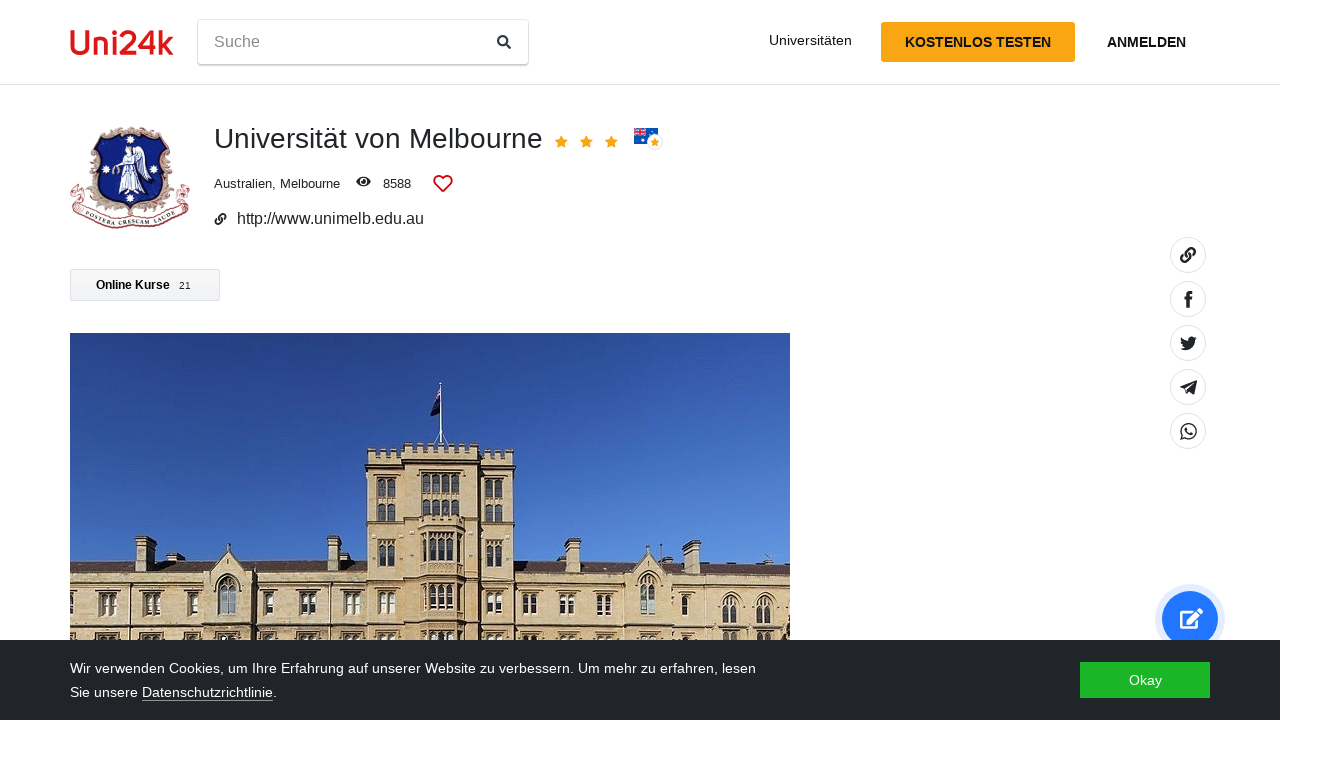

--- FILE ---
content_type: text/html; charset=utf-8
request_url: https://de.uni24k.com/u/409/
body_size: 11192
content:






<!DOCTYPE html>
<html class="no-js" lang="de" dir="ltr">
<head>
    <meta charset="utf-8">
<meta name="viewport" content="width=device-width, initial-scale=1">
<meta http-equiv="X-UA-Compatible" content="IE=edge">
<script type="3222b525ca5f248a095e5fe7-text/javascript">
document.documentElement.className=document.documentElement.className.replace("no-js","js");
if ('scrollRestoration' in history) { history.scrollRestoration = 'manual'; }
</script>

    <style>
    body { margin: 0; }
    a { color: #000; text-decoration:  none;}
    .btn { border-color: transparent; }
    .icon-user-circle { width: 24px; height: 24px; }
</style>

    
        <link href="/static/css/bundle.8975bc003f42.css" rel="stylesheet" />
    

    
        
    
    <title>Universität von Melbourne - Uni24k</title>

    <meta name="description" content="Founded 1853 by an Act of the Victorian State Parliament, Melbourne was Victoria&#39;s first University and Australia&#39;s second. Funding is through the Australian Government and non-governmental sources. The University amalgamated with the Melbourne College of Advanced Education in 1989, with the Hawthorn Institute of Education in 1996 and with the Victorian College of Agriculture and Horticulture in 1997.  Victorian College of the Arts became a full faculty in 2007.">

    <meta property="og:title" content="Universität von Melbourne">

    <meta property="og:type" content="article">
    
    
        <meta name="twitter:card" content="summary_large_image">
        <meta name="twitter:description" content="Founded 1853 by an Act of the Victorian State Parliament, Melbourne was Victoria&#39;s first University and Australia&#39;s second. Funding is through the Australian Government and non-governmental sources. The University amalgamated with the Melbourne College of Advanced Education in 1989, with the Hawthorn Institute of Education in 1996 and with the Victorian College of Agriculture and Horticulture in 1997.  Victorian College of the Arts became a full faculty in 2007.">
        <meta name="twitter:title" content="Universität von Melbourne">
    

    
        <meta property="og:image" content="/media/CACHE/images/unis/pic_school_409_building_54e205f1/5f35ac8a2187fabfe93216705c32dcdf.jpg">
        <meta name="twitter:image" content="/media/CACHE/images/unis/pic_school_409_building_54e205f1/5f35ac8a2187fabfe93216705c32dcdf.jpg">
        <link rel="preload" as="image" href="/media/CACHE/images/unis/pic_school_409_building_54e205f1/5f35ac8a2187fabfe93216705c32dcdf.jpg">
    

    <!-- hreflangs -->
     
        
        
            
                <link rel="alternate" hreflang="x-default" href="https://uni24k.com/u/409/" />
            
            
            
                <link rel="alternate" hreflang="en" href="https://uni24k.com/u/409/" />
            
        
            
            
            
                <link rel="alternate" hreflang="ar" href="https://ar.uni24k.com/u/409/" />
            
        
            
            
            
                <link rel="alternate" hreflang="de" href="https://de.uni24k.com/u/409/" />
            
        
            
            
            
                <link rel="alternate" hreflang="es" href="https://es.uni24k.com/u/409/" />
            
        
            
            
            
                <link rel="alternate" hreflang="fa" href="https://fa.uni24k.com/u/409/" />
            
        
            
            
            
                <link rel="alternate" hreflang="fr" href="https://fr.uni24k.com/u/409/" />
            
        
            
            
            
                <link rel="alternate" hreflang="it" href="https://it.uni24k.com/u/409/" />
            
        
            
            
            
                <link rel="alternate" hreflang="ja" href="https://ja.uni24k.com/u/409/" />
            
        
            
            
            
                <link rel="alternate" hreflang="ko" href="https://ko.uni24k.com/u/409/" />
            
        
            
            
            
                <link rel="alternate" hreflang="pt" href="https://pt.uni24k.com/u/409/" />
            
        
            
            
            
                <link rel="alternate" hreflang="ru" href="https://ru.uni24k.com/u/409/" />
            
        
            
            
            
                <link rel="alternate" hreflang="tr" href="https://tr.uni24k.com/u/409/" />
            
        
            
            
            
                <link rel="alternate" hreflang="vi" href="https://vi.uni24k.com/u/409/" />
            
        
            
            
            
                <link rel="alternate" hreflang="zh-cn" href="https://zh-cn.uni24k.com/u/409/" />
            
         
    

    

    
        <meta property="og:site_name" content="Uni24k">
<meta name="theme-color" content="#C80606"/>

<!-- current url -->


    

    

    
        <meta property="og:url" content="//de.uni24k.com/u/409/">
    

    

    

    

    

    

    

    

    

    

    

    


<!-- icons -->

<link rel="manifest" href="/manifest.json">

<!-- highest res -->
<link rel="icon" sizes="192x192" type="image/png" href="/static/icons/icon.00f911ca0906.png">
<!-- iOS -->
<link rel="apple-touch-icon" href="/static/icons/apple-touch-icon.3e88982120ce.png">
<link rel="apple-touch-icon" href="/static/icons/apple-touch-icon-precomposed.3e88982120ce.png">
<link rel="apple-touch-icon" sizes="152x152" href="/static/icons/homescreen152.6c804c429517.png">
<link rel="apple-touch-icon" sizes="167x167" href="/static/icons/homescreen168.0a74df1cbcb6.png">
<link rel="apple-touch-icon" sizes="180x180" href="/static/icons/homescreen180.385df004dd51.png">

<link rel="apple-touch-startup-image" sizes="320x460" href="/static/icons/start.548a4c5a0ec8.png">
<link rel="apple-touch-startup-image" sizes="768x1024" href="/static/icons/startbig.fc2652104fa2.png">

<meta name="application-name" content="">
<meta name="apple-mobile-web-app-title" content="">
<meta name="apple-mobile-web-app-capable" content="yes">
<meta name="apple-mobile-web-app-status-bar-style" content="black">
<!-- for IE -->
<meta name="msapplication-square310x310logo" content="/static/icons/homescreen384.aac05ffacb99.png">
    

    
        <link rel="dns-prefetch" href="//www.google.com">
<link rel="dns-prefetch" href="//www.googletagmanager.com">
    
    <meta name="version" content="3.0.8"/>
</head>
<body class=" dirmode-ltr">
<div class="the-site">

    <!-- Head -->
    
        <header class="u-site-header">
            <!-- Navabar -->
            <div class="container u-hbar">

    <!-- logo -->
    <a class="u-logo u-hbar__logo" href="/"> 
        <svg class="svg-icon pic-logo"><use xlink:href="/static/svg/svg.e9b621529cf5.svg#pic-logo"></use></svg><span class="sr-only">Uni24k</span>
    </a>

    <!-- menu -->
    <div class="u-hbar__nav u-hnav" id="sh-nav">
        <div class="container u-hnav__close-wrapper">
            <a id="sh-nav-close" href="#sh-nav-trigger" class="u-hnav__close">&times;</a></div>
        
        <div class="container u-hnav__container">
            
                <div class="u-hnav__search"><form class="u-search-form" method="get" action="/s/">
    <input class="mr-sm-1" type="search" placeholder="Suche" aria-label="Suche" name="s" value="">
    <button class="btn" type="submit"><svg class="svg-icon icon-search"><use xlink:href="/static/svg/svg.e9b621529cf5.svg#icon-search"></use></svg><span class="sr-only">Suche</span></button>
</form></div>
            

            <div class="u-hnav__menu ">

                <div class="u-hmenu u-hdropdown">
                    <div class="u-hmenu__title u-hdropdown__trigger">Universitäten</div>
                
                    <div class="u-hmenu__list u-hdropdown__list">
                        <a class="u-hmenu__link u-hdropdown__link" href="/l/">Universitäten</a>
                        <a class="u-hmenu__link u-hdropdown__link" href="/fields-of-study/">Studienfächer</a>
                        <a class="u-hmenu__link u-hdropdown__link" href="/countries/">Länder</a>
                        <a class="u-hmenu__link u-hdropdown__link" href="/languages/">Sprachen</a>
                        <a class="u-hmenu__link u-hdropdown__link" href="/grades/">Noten</a>
                        <a class="u-hmenu__link u-hdropdown__link" href="/cl/">Kurze Online-Kurse</a> 
                        <a class="u-hmenu__link u-hdropdown__link" href="/incomes/">Erwartetes Einkommen</a> 
                    </div>
                </div>

                <!-- usermenu -->
                

            </div>

        </div>
    </div>

    <!-- actions -->
    <div class="u-hbar__actions u-hactions">

        
            <a href="/register/" class="u-head-btn u-head-btn--accent u-hactions__register">Kostenlos Testen</a>
            <a href="/login/" class="u-head-btn u-head-btn--link u-hactions__signin">Anmelden</a>
        

        <!-- toogle -->
        <a href="#sh-nav" id="sh-nav-trigger" class="u-hactions__trigger"><span class="bars">Menü</span></a>
    </div>
</div>

            <!-- Filters -->
            
        </header>
    

    <!-- Content -->
    
        <div class="u-content"><div class="container">
            
<article id="js-school-profile" class="u-page school-profile">


    <header class="school-profile__header school-header">

        <!-- header -->
        <div class="school-header__row">

    
        <div class="school-header__logo">
            <div class="school-header__logo-img" style="background-image: url(/media/logos/logo_schools_u515adeab_09a38ed8.png);"></div>
        </div>
    

    <div class="school-header__content">

        <div class="u-profile-head school-header__name">
            <h1 class="u-profile-head__title">Universität von Melbourne</h1>

            
                <div class="u-profile-head__stars">
<span class="star-icons" data-tooltip="Super">
    
        <span class="star-icons__item"><svg class="svg-icon icon-star"><use xlink:href="/static/svg/svg.e9b621529cf5.svg#icon-star"></use></svg></span>
    
        <span class="star-icons__item"><svg class="svg-icon icon-star"><use xlink:href="/static/svg/svg.e9b621529cf5.svg#icon-star"></use></svg></span>
    
        <span class="star-icons__item"><svg class="svg-icon icon-star"><use xlink:href="/static/svg/svg.e9b621529cf5.svg#icon-star"></use></svg></span>
    
</span></div>
            

            
                
                    <div class="u-profile-head__localstar"><span class="localstar">
    <span class="localstar__flag"><svg class="flag-icon australia"><use xlink:href="/static/flags/flags.47f2bd5c92cc.svg#australia"></use></svg></span>
    <span class="localstar__star"><svg class="svg-icon icon-star"><use xlink:href="/static/svg/svg.e9b621529cf5.svg#icon-star"></use></svg></span>
</span></div>
                
            
        </div>

        <div class="u-profile-topmeta school-header__topmeta">
            <div class="u-profile-topmeta__text address">
                
                
    <a class="js-filter-trigger" data-filteradd='"{\"c\": \"australien\"}"' href="/c/australien/">Australien</a>, <a class="js-filter-trigger" data-filteradd='"{\"c\": \"australien\", \"cc\": \"melbourne-365\"}"' href="/c/australien/cc/melbourne-365/">Melbourne</a>
 
            </div>

            <div class="u-profile-topmeta__stat viewcount ">
                <svg class="svg-icon icon-eye"><use xlink:href="/static/svg/svg.e9b621529cf5.svg#icon-eye"></use></svg> <span id="viewcount"></span>
            </div>

            <!-- heart -->
            <div    
                id="heart-409" 
                data-school="409"
                data-schoolname="Universität von Melbourne"
                data-favorited="no"
                class="js-favorite-block u-profile-topmeta__fav favorite-block">
<a 
    href="#" 
    class="favorite-trigger js-favorite-trigger" 
    data-add="Zu Listen hinzufügen"
    data-remove="Aus Listen entfernen"
    data-tooltip="Zu Listen hinzufügen"
><svg class="svg-icon icon-heart-regular"><use xlink:href="/static/svg/svg.e9b621529cf5.svg#icon-heart-regular"></use></svg><svg class="svg-icon icon-heart-solid"><use xlink:href="/static/svg/svg.e9b621529cf5.svg#icon-heart-solid"></use></svg> <span class="sr-only">Zu Listen hinzufügen</span></a></div>
        </div>

        
            <div class="school-header__website website">
                <svg class="svg-icon icon-link"><use xlink:href="/static/svg/svg.e9b621529cf5.svg#icon-link"></use></svg><a href="http://www.unimelb.edu.au" target="_blank" rel="noopener">http://www.unimelb.edu.au</a>
            </div>
        
    </div><!-- ./content -->

</div><!-- ./profile -->

        <!-- sharing  -->
        
        <div class="sharing">
    <ul class="sharing-buttons">
        <li class="copylink"><a href="#" class="clipboard-link" data-clipboard-trigger data-clipboard-action="copy" data-clipboard-text="https://de.uni24k.com/u/409/"><svg class="svg-icon icon-link"><use xlink:href="/static/svg/svg.e9b621529cf5.svg#icon-link"></use></svg><span class="sr-only">Link kopieren</span></a></li>

        <li class="facebook"><a class="sharing-link" href="https://www.facebook.com/sharer/sharer.php?u=https://de.uni24k.com/u/409/" target="_blank" rel="noopener"><svg class="svg-icon icon-facebook"><use xlink:href="/static/svg/svg.e9b621529cf5.svg#icon-facebook"></use></svg><span class="sr-only">Share on Facebook</span></a></li>

        <li class="twitter"><a class="sharing-link" href="https://twitter.com/intent/tweet?url=https://de.uni24k.com/u/409/" target="_blank" rel="noopener">
        <svg class="svg-icon icon-twitter"><use xlink:href="/static/svg/svg.e9b621529cf5.svg#icon-twitter"></use></svg><span class="sr-only">Share on Facebook</span></a></li>

        <li class="telegram"><a class="sharing-link" href="https://telegram.me/share/url?url=https://de.uni24k.com/u/409/" target="_blank" rel="noopener">
        <svg class="svg-icon icon-telegram"><use xlink:href="/static/svg/svg.e9b621529cf5.svg#icon-telegram"></use></svg><span class="sr-only">Share on Telegram</span></a></li>

        <li class="whatsapp"><a class="sharing-link" href="whatsapp://send?text=https://de.uni24k.com/u/409/" target="_blank" rel="noopener">
        <svg class="svg-icon icon-whatsapp"><use xlink:href="/static/svg/svg.e9b621529cf5.svg#icon-whatsapp"></use></svg><span class="sr-only">Share on Whatsapp</span></a></li>
    </ul>

    <div class="toast sharing-toast toast-dark">
        <div class="toast-body">Link in Ablage kopiert</div>
    </div>
</div>
    </header>

    
    
    
        <nav class="school-profile__localnav localnav js-localnav">
            
                <a href="#courses" class="localnav__link js-localscroll">Online Kurse<span class="localnav__badge">21</span></a>
            
            
            
        </nav>
    

    <!-- gallery -->
    
    
        <div class="school-profile__gallery text-column">
            <div class="u-pictures-slider"><div class="bg-loader"></div>


<div class="print-preview" style="display: none;"><img src="/media/CACHE/images/unis/pic_school_409_building_54e205f1/5f35ac8a2187fabfe93216705c32dcdf.jpg"></div>


<div class="u-ps-frame" data-total="1">

<div class="u-ps-slide active" data-item="0">
    <a class="u-lightbox" href="/media/CACHE/images/unis/pic_school_409_building_54e205f1/5f35ac8a2187fabfe93216705c32dcdf.jpg" data-photo-id="1827">
        <img src="/media/CACHE/images/unis/pic_school_409_building_54e205f1/5f35ac8a2187fabfe93216705c32dcdf.jpg" class="u-ps-img u-ps-init-slide" loading="eager" alt="Hauptgebäude. Wikipedia">
    </a> 
    <div class="u-ps-caption" data-photo-id="1827"><div class="photo-caption">Hauptgebäude. Wikipedia</div></div>
</div>

</div>
<nav class="u-ps-nav">
<div class="c-left"><svg class="svg-icon icon-chevron-left"><use xlink:href="/static/svg/svg.e9b621529cf5.svg#icon-chevron-left"></use></svg></div> 
<div class="c-right"><svg class="svg-icon icon-chevron-right"><use xlink:href="/static/svg/svg.e9b621529cf5.svg#icon-chevron-right"></use></svg></div> 
</nav>
<div class="u-ps-mobile-nav slide-page"><span class="sp-current">1</span>/<span class="sp-total">1</span></div>
</div>

<script type="3222b525ca5f248a095e5fe7-text/javascript">
var slideF = document.getElementsByClassName('u-ps-frame')[0],
    w = slideF.clientWidth;
document.querySelectorAll('.u-ps-init-slide').forEach(function(slide) {
    slide.style.width = w;
});
</script>
        </div>
    

    <!-- content -->
    <div class="school-profile__content text-column">
        <section class="u-profile-section common">
    
        <div class="u-profile-field history u-text"><p>Founded 1853 by an Act of the Victorian State Parliament, Melbourne was Victoria&#39;s first University and Australia&#39;s second. Funding is through the Australian Government and non-governmental sources. The University amalgamated with the Melbourne College of Advanced Education in 1989, with the Hawthorn Institute of Education in 1996 and with the Victorian College of Agriculture and Horticulture in 1997.  Victorian College of the Arts became a full faculty in 2007.</p></div>
    

    
        <div class="u-profile-field finding u-text"><span class="u-label">Finanzierung: </span>
           Öffentlich
        </div> 
    

     

    
</section>

        

<section class="u-profile-section grades">
    <h5>Noten <i>3</i></h5>
    
    <div class="linklist-inline">
        
        <a href="/g/master-studium/">Master-Studium</a>, 
        
        <a href="/g/doktorgrad/">Doktorgrad</a>, 
        
        <a href="/g/bachelorabschluss/">Bachelorabschluss</a>
         oder gleichwertig
    </div>
</section>


        

<section class="u-profile-section languages">
    <h5>Sprachen <i>1</i></h5>
    
    <div class="linklist-inline">
        
        <a href="/ln/englisch/">Englisch</a>
        
    </div>
</section>


        

<section id="divisions" class="u-profile-section divisions">
    <h5>Abteilungen <i>12</i></h5>

    <ul class="u-divisions-list bullet-list">
    
        <li class="u-divison bullet-list__li"><div class="li-item">
            <div class="li-item__title">Kunsthochschule</div>
            
            
                <div class="li-item__fields">
                <span class="u-label">Studienfächer:</span> <a href="/f/kino-und-fernsehen/">Kino und Fernsehen</a>, <a href="/f/darstellende-k%C3%BCnste/">Darstellende Künste</a>, <a href="/f/tanzen/">Tanzen</a>, <a href="/f/theater/">Theater</a>, <a href="/f/bildende-kunst/">Bildende Kunst</a>
                </div>
            
        </div></li>
    
        <li class="u-divison bullet-list__li"><div class="li-item">
            <div class="li-item__title">Musikkonservatorium</div>
            
            
                <div class="li-item__fields">
                <span class="u-label">Studienfächer:</span> <a href="/f/musikwissenschaft/">Musikwissenschaft</a>, <a href="/f/musiktheorie-und-komposition/">Musiktheorie und Komposition</a>, <a href="/f/musik/">Musik</a>
                </div>
            
        </div></li>
    
        <li class="u-divison bullet-list__li"><div class="li-item">
            <div class="li-item__title">Fachbereich Architektur, Bauwesen und Planung</div>
            
            
                <div class="li-item__fields">
                <span class="u-label">Studienfächer:</span> <a href="/f/l%C3%A4ndliche-planung/">Ländliche Planung</a>, <a href="/f/landschaftsarchitektur/">Landschaftsarchitektur</a>, <a href="/f/umweltmanagement/">Umweltmanagement</a>, <a href="/f/stadtplanung/">Stadtplanung</a>, <a href="/f/die-architektur/">Die Architektur</a>, <a href="/f/bauingenieurwesen/">Bauingenieurwesen</a>
                </div>
            
        </div></li>
    
        <li class="u-divison bullet-list__li"><div class="li-item">
            <div class="li-item__title">Philosophische Fakultät</div>
            
            
                <div class="li-item__fields">
                <span class="u-label">Studienfächer:</span> <a href="/f/angewandte-sprachwissenschaften/">Angewandte Sprachwissenschaften</a>, <a href="/f/alte-zivilisationen/">Alte Zivilisationen</a>, <a href="/f/lateinamerikanische-studien/">Lateinamerikanische Studien</a>, <a href="/f/europ%C3%A4ische-studien/">Europäische Studien</a>, <a href="/f/gender-studies/">Gender Studies</a>, <a href="/f/italienisch/">Italienisch</a>, <a href="/f/asiatische-studien/">Asiatische Studien</a>, <a href="/f/islamische-studien/">Islamische Studien</a>, <a href="/f/schreiben/">Schreiben</a>, <a href="/f/arabisch/">Arabisch</a>, <a href="/f/russisch/">Russisch</a>, <a href="/f/internationale-studien/">Internationale Studien</a>, <a href="/f/kriminologie/">Kriminologie</a>, <a href="/f/kunstgeschichte/">Kunstgeschichte</a>, <a href="/f/japanisch/">japanisch</a>, <a href="/f/spanisch/">Spanisch</a>, <a href="/f/chinesisch/">Chinesisch</a>, <a href="/f/entwicklungsstudien/">Entwicklungsstudien</a>, <a href="/f/anthropologie/">Anthropologie</a>, <a href="/f/deutsche/">Deutsche</a>, <a href="/f/linguistik/">Linguistik</a>, <a href="/f/medienwissenschaften/">Medienwissenschaften</a>, <a href="/f/theater/">Theater</a>, <a href="/f/franz%C3%B6sisch/">Französisch</a>, <a href="/f/erdkunde/">Erdkunde</a>, <a href="/f/soziologie/">Soziologie</a>, <a href="/f/umweltstudien/">Umweltstudien</a>, <a href="/f/philosophie/">Philosophie</a>, <a href="/f/kunst-und-geisteswissenschaften/">Kunst und Geisteswissenschaften</a>, <a href="/f/politikwissenschaften/">Politikwissenschaften</a>, <a href="/f/psychologie/">Psychologie</a>, <a href="/f/gesetz/">Gesetz</a>, <a href="/f/englisch/">Englisch</a>, <a href="/f/wirtschaft/">Wirtschaft</a>
                </div>
            
        </div></li>
    
        <li class="u-divison bullet-list__li"><div class="li-item">
            <div class="li-item__title">Wirtschaftswissenschaftliche Fakultät</div>
            
            
                <div class="li-item__fields">
                <span class="u-label">Studienfächer:</span> <a href="/f/marketing/">Marketing</a>, <a href="/f/finanzen/">Finanzen</a>, <a href="/f/rechnungswesen/">Rechnungswesen</a>, <a href="/f/wirtschaft/">Wirtschaft</a>, <a href="/f/verwaltung-2/">Verwaltung</a>, <a href="/f/gesch%C3%A4ftsverwaltung/">Geschäftsverwaltung</a>
                </div>
            
        </div></li>
    
        <li class="u-divison bullet-list__li"><div class="li-item">
            <div class="li-item__title">Fakultät für Medizin, Zahnmedizin und Gesundheitswissenschaften</div>
            
            
                <div class="li-item__fields">
                <span class="u-label">Studienfächer:</span> <a href="/f/dentaltechnik/">Dentaltechnik</a>, <a href="/f/epidemiologie/">Epidemiologie</a>, <a href="/f/gesundheitswesen/">Gesundheitswesen</a>, <a href="/f/biomedizin/">Biomedizin</a>, <a href="/f/gesundheitswesen/">Gesundheitswesen</a>, <a href="/f/zahnheilkunde/">Zahnheilkunde</a>, <a href="/f/physiotherapie/">Physiotherapie</a>, <a href="/f/sozialarbeit/">Sozialarbeit</a>, <a href="/f/medizin/">Medizin</a>, <a href="/f/pflege/">Pflege</a>
                </div>
            
        </div></li>
    
        <li class="u-divison bullet-list__li"><div class="li-item">
            <div class="li-item__title">Naturwissenschaftliche Fakultät</div>
            
            
                <div class="li-item__fields">
                <span class="u-label">Studienfächer:</span> <a href="/f/geowissenschaften/">Geowissenschaften</a>, <a href="/f/biochemie/">Biochemie</a>, <a href="/f/statistiken/">Statistiken</a>, <a href="/f/naturwissenschaften/">Naturwissenschaften</a>, <a href="/f/umweltstudien/">Umweltstudien</a>, <a href="/f/physik/">Physik</a>, <a href="/f/chemie/">Chemie</a>, <a href="/f/mathematik/">Mathematik</a>
                </div>
            
        </div></li>
    
        <li class="u-divison bullet-list__li"><div class="li-item">
            <div class="li-item__title">Veterinärwissenschaftliche Fakultät</div>
            
            
                <div class="li-item__fields">
                <span class="u-label">Studienfächer:</span> <a href="/f/tierheilkunde/">Tierheilkunde</a>
                </div>
            
        </div></li>
    
        <li class="u-divison bullet-list__li"><div class="li-item">
            <div class="li-item__title">Ausbildung Graduiertenschule</div>
            
            
                <div class="li-item__fields">
                <span class="u-label">Studienfächer:</span> <a href="/f/bildungsverwaltung/">Bildungsverwaltung</a>, <a href="/f/sekundarschulbildung/">Sekundarschulbildung</a>, <a href="/f/vorschulbildung/">Vorschulbildung</a>, <a href="/f/grundschulbildung/">Grundschulbildung</a>, <a href="/f/bildung/">Bildung</a>
                </div>
            
        </div></li>
    
        <li class="u-divison bullet-list__li"><div class="li-item">
            <div class="li-item__title">Ingenieurschule</div>
            
            
                <div class="li-item__fields">
                <span class="u-label">Studienfächer:</span> <a href="/f/biomedizintechnik/">Biomedizintechnik</a>, <a href="/f/elektrisches-und-elektronisches-ingenieurwesen/">Elektrisches und elektronisches Ingenieurwesen</a>, <a href="/f/chemieingenieurwesen/">Chemieingenieurwesen</a>, <a href="/f/maschinenbau/">Maschinenbau</a>, <a href="/f/technische-informatik/">Technische Informatik</a>, <a href="/f/informationstechnologie/">Informationstechnologie</a>
                </div>
            
        </div></li>
    
        <li class="u-divison bullet-list__li"><div class="li-item">
            <div class="li-item__title">Schule für Land und Umwelt</div>
            
            
                <div class="li-item__fields">
                <span class="u-label">Studienfächer:</span> <a href="/f/gartenbau/">Gartenbau</a>, <a href="/f/forstwirtschaft/">Forstwirtschaft</a>, <a href="/f/umweltmanagement/">Umweltmanagement</a>, <a href="/f/tierhaltung/">Tierhaltung</a>, <a href="/f/ern%C3%A4hrungswissenschaft/">Ernährungswissenschaft</a>, <a href="/f/landwirtschaft/">Landwirtschaft</a>
                </div>
            
        </div></li>
    
        <li class="u-divison bullet-list__li"><div class="li-item">
            <div class="li-item__title">Juristische Fakultät</div>
            
            
                <div class="li-item__fields">
                <span class="u-label">Studienfächer:</span> <a href="/f/gesetz/">Gesetz</a>
                </div>
            
        </div></li>
    
    </ul>
</section>


        

<section class="u-profile-section u-money">   
    <h5>Studiengebühr pro Jahr</h5>
    <div class="u-money-range u-money-range--local">
        
        
<div class="m-label">Lokale Währung: <b>AUD</b></div> 
<div class="m-range"><span class="min">32.000,00 AU$</span> &ndash; <span class="max">32.000,00 AU$</span></div>

    </div>
    <div id="user-currency-target" class="u-money-range u-money-range--user">
    </div>
</section>


        
<section class="u-profile-section attributes">
    <h5>Anforderungen</h5>
    <ul class="u-data-fields bullet-list bullet-list--online">
        
            <li class="bullet-list__li"><div class="li-item"><span class="u-label">Zulassungsdetails: </span>Satisfactory completion of an approved final year of high school equivalent to the Victorian Certificate of Education (VCE) or, in countries without a recognised high school qualification, completion of a foundation programme in Australia or first year standing from a recognised overseas tertiary institution, and satisfactory completion of any special course requirements,  admission quotas apply and completion of entrance qualifications does not guarantee right of entry.</div></li>
        
        
    </ul>
</section>


        


        
<section id="courses" class="u-profile-section courses">
    <h5>Kurze Online-Kurse <i>21</i></h5>
    <ul class="u-courses-list bullet-list">
        
            <li class="u-course bullet-list__li u-course--coursera"><span class="tipbase" data-tooltip="Coursera"></span><a href="/oc/2827/"  class="js-status js-course-view li-item" data-status="https://www.coursera.org/learn/valuation" data-sourse="/oc/2827/"  data-provider="Coursera" target="_blank" rel="noopener nofollow">Alternative Bewertungs- und Anlageansätze</a> <i><svg class="svg-icon icon-external-link"><use xlink:href="/static/svg/svg.e9b621529cf5.svg#icon-external-link"></use></svg></i></li>
        
            <li class="u-course bullet-list__li u-course--coursera"><span class="tipbase" data-tooltip="Coursera"></span><a href="/oc/1110/"  class="js-status js-course-view li-item" data-status="https://www.coursera.org/learn/french-revolution" data-sourse="/oc/1110/"  data-provider="Coursera" target="_blank" rel="noopener nofollow">Die Französische Revolution</a> <i><svg class="svg-icon icon-external-link"><use xlink:href="/static/svg/svg.e9b621529cf5.svg#icon-external-link"></use></svg></i></li>
        
            <li class="u-course bullet-list__li u-course--coursera"><span class="tipbase" data-tooltip="Coursera"></span><a href="/oc/380/"  class="js-status js-course-view li-item" data-status="https://www.coursera.org/learn/capital-markets" data-sourse="/oc/380/"  data-provider="Coursera" target="_blank" rel="noopener nofollow">Die Rolle der globalen Kapitalmärkte</a> <i><svg class="svg-icon icon-external-link"><use xlink:href="/static/svg/svg.e9b621529cf5.svg#icon-external-link"></use></svg></i></li>
        
            <li class="u-course bullet-list__li u-course--coursera"><span class="tipbase" data-tooltip="Coursera"></span><a href="/oc/1041/"  class="js-status js-course-view li-item" data-status="https://www.coursera.org/learn/financial-analysis" data-sourse="/oc/1041/"  data-provider="Coursera" target="_blank" rel="noopener nofollow">Die Sprache und Werkzeuge der Finanzanalyse</a> <i><svg class="svg-icon icon-external-link"><use xlink:href="/static/svg/svg.e9b621529cf5.svg#icon-external-link"></use></svg></i></li>
        
            <li class="u-course bullet-list__li u-course--coursera"><span class="tipbase" data-tooltip="Coursera"></span><a href="/oc/791/"  class="js-status js-course-view li-item" data-status="https://www.coursera.org/learn/discrete-optimization" data-sourse="/oc/791/"  data-provider="Coursera" target="_blank" rel="noopener nofollow">Diskrete Optimierung</a> <i><svg class="svg-icon icon-external-link"><use xlink:href="/static/svg/svg.e9b621529cf5.svg#icon-external-link"></use></svg></i></li>
        
            <li class="u-course bullet-list__li u-course--coursera"><span class="tipbase" data-tooltip="Coursera"></span><a href="/oc/926/"  class="js-status js-course-view li-item" data-status="https://www.coursera.org/learn/epigenetics" data-sourse="/oc/926/"  data-provider="Coursera" target="_blank" rel="noopener nofollow">Epigenetische Kontrolle der Genexpression</a> <i><svg class="svg-icon icon-external-link"><use xlink:href="/static/svg/svg.e9b621529cf5.svg#icon-external-link"></use></svg></i></li>
        
            <li class="u-course bullet-list__li u-course--coursera"><span class="tipbase" data-tooltip="Coursera"></span><a href="/oc/69/"  class="js-status js-course-view li-item" data-status="https://www.coursera.org/learn/advanced-modeling" data-sourse="/oc/69/"  data-provider="Coursera" target="_blank" rel="noopener nofollow">Erweiterte Modellierung für diskrete Optimierung</a> <i><svg class="svg-icon icon-external-link"><use xlink:href="/static/svg/svg.e9b621529cf5.svg#icon-external-link"></use></svg></i></li>
        
            <li class="u-course bullet-list__li u-course--coursera"><span class="tipbase" data-tooltip="Coursera"></span><a href="/oc/2953/"  class="js-status js-course-view li-item" data-status="https://www.coursera.org/learn/youth-health" data-sourse="/oc/2953/"  data-provider="Coursera" target="_blank" rel="noopener nofollow">Globale Jugendgesundheit</a> <i><svg class="svg-icon icon-external-link"><use xlink:href="/static/svg/svg.e9b621529cf5.svg#icon-external-link"></use></svg></i></li>
        
            <li class="u-course bullet-list__li u-course--coursera"><span class="tipbase" data-tooltip="Coursera"></span><a href="/oc/1469/"  class="js-status js-course-view li-item" data-status="https://www.coursera.org/learn/international-psychiatry" data-sourse="/oc/1469/"  data-provider="Coursera" target="_blank" rel="noopener nofollow">Grundlagen der Internationalen Psychiatrie</a> <i><svg class="svg-icon icon-external-link"><use xlink:href="/static/svg/svg.e9b621529cf5.svg#icon-external-link"></use></svg></i></li>
        
            <li class="u-course bullet-list__li u-course--coursera"><span class="tipbase" data-tooltip="Coursera"></span><a href="/oc/1042/"  class="js-status js-course-view li-item" data-status="https://www.coursera.org/learn/financial-analysis-project" data-sourse="/oc/1042/"  data-provider="Coursera" target="_blank" rel="noopener nofollow">Grundlagen der Unternehmensfinanzierung Capstone</a> <i><svg class="svg-icon icon-external-link"><use xlink:href="/static/svg/svg.e9b621529cf5.svg#icon-external-link"></use></svg></i></li>
        
            <li class="u-course bullet-list__li u-course--coursera"><span class="tipbase" data-tooltip="Coursera"></span><a href="/oc/222/"  class="js-status js-course-view li-item" data-status="https://www.coursera.org/learn/basic-modeling" data-sourse="/oc/222/"  data-provider="Coursera" target="_blank" rel="noopener nofollow">Grundlegende Modellierung für die diskrete Optimierung</a> <i><svg class="svg-icon icon-external-link"><use xlink:href="/static/svg/svg.e9b621529cf5.svg#icon-external-link"></use></svg></i></li>
        
            <li class="u-course bullet-list__li u-course--coursera"><span class="tipbase" data-tooltip="Coursera"></span><a href="/oc/1601/"  class="js-status js-course-view li-item" data-status="https://www.coursera.org/learn/journalism-skills" data-sourse="/oc/1601/"  data-provider="Coursera" target="_blank" rel="noopener nofollow">Journalistische Fähigkeiten für engagierte Bürger</a> <i><svg class="svg-icon icon-external-link"><use xlink:href="/static/svg/svg.e9b621529cf5.svg#icon-external-link"></use></svg></i></li>
        
            <li class="u-course bullet-list__li u-course--futurelearn"><span class="tipbase" data-tooltip="FutureLearn"></span><a href="/oc/3258/"  class="js-status js-course-view li-item" data-status="https://www.futurelearn.com/courses/geriatriconcology" data-sourse="/oc/3258/"  data-provider="FutureLearn" target="_blank" rel="noopener nofollow">Krebs und ältere Menschen: Verbesserung der Versorgung, Ergebnisse und Erfahrung</a> <i><svg class="svg-icon icon-external-link"><use xlink:href="/static/svg/svg.e9b621529cf5.svg#icon-external-link"></use></svg></i></li>
        
            <li class="u-course bullet-list__li u-course--coursera"><span class="tipbase" data-tooltip="Coursera"></span><a href="/oc/2494/"  class="js-status js-course-view li-item" data-status="https://www.coursera.org/learn/solving-algorithms-discrete-optimization" data-sourse="/oc/2494/"  data-provider="Coursera" target="_blank" rel="noopener nofollow">Lösungsalgorithmen für die diskrete Optimierung</a> <i><svg class="svg-icon icon-external-link"><use xlink:href="/static/svg/svg.e9b621529cf5.svg#icon-external-link"></use></svg></i></li>
        
            <li class="u-course bullet-list__li u-course--futurelearn"><span class="tipbase" data-tooltip="FutureLearn"></span><a href="/oc/3260/"  class="js-status js-course-view li-item" data-status="https://www.futurelearn.com/courses/peak" data-sourse="/oc/3260/"  data-provider="FutureLearn" target="_blank" rel="noopener nofollow">Physiotherapie-Übung und körperliche Aktivität bei Kniearthrose (PEAK)</a> <i><svg class="svg-icon icon-external-link"><use xlink:href="/static/svg/svg.e9b621529cf5.svg#icon-external-link"></use></svg></i></li>
        
            <li class="u-course bullet-list__li u-course--coursera"><span class="tipbase" data-tooltip="Coursera"></span><a href="/oc/1158/"  class="js-status js-course-view li-item" data-status="https://www.coursera.org/learn/gender-art" data-sourse="/oc/1158/"  data-provider="Coursera" target="_blank" rel="noopener nofollow">Sexing the Canvas: Kunst und Geschlecht</a> <i><svg class="svg-icon icon-external-link"><use xlink:href="/static/svg/svg.e9b621529cf5.svg#icon-external-link"></use></svg></i></li>
        
            <li class="u-course bullet-list__li u-course--futurelearn"><span class="tipbase" data-tooltip="FutureLearn"></span><a href="/oc/3259/"  class="js-status js-course-view li-item" data-status="https://www.futurelearn.com/courses/health-systems-strengthening" data-sourse="/oc/3259/"  data-provider="FutureLearn" target="_blank" rel="noopener nofollow">Stärkung der Gesundheitssysteme</a> <i><svg class="svg-icon icon-external-link"><use xlink:href="/static/svg/svg.e9b621529cf5.svg#icon-external-link"></use></svg></i></li>
        
            <li class="u-course bullet-list__li u-course--coursera"><span class="tipbase" data-tooltip="Coursera"></span><a href="/oc/459/"  class="js-status js-course-view li-item" data-status="https://www.coursera.org/learn/cloud-computing-adoption" data-sourse="/oc/459/"  data-provider="Coursera" target="_blank" rel="noopener nofollow">Umzug in die Cloud</a> <i><svg class="svg-icon icon-external-link"><use xlink:href="/static/svg/svg.e9b621529cf5.svg#icon-external-link"></use></svg></i></li>
        
            <li class="u-course bullet-list__li u-course--coursera"><span class="tipbase" data-tooltip="Coursera"></span><a href="/oc/2835/"  class="js-status js-course-view li-item" data-status="https://www.coursera.org/learn/value-creation" data-sourse="/oc/2835/"  data-provider="Coursera" target="_blank" rel="noopener nofollow">Unternehmensfinanzielle Entscheidungsfindung zur Wertschöpfung</a> <i><svg class="svg-icon icon-external-link"><use xlink:href="/static/svg/svg.e9b621529cf5.svg#icon-external-link"></use></svg></i></li>
        
            <li class="u-course bullet-list__li u-course--coursera"><span class="tipbase" data-tooltip="Coursera"></span><a href="/oc/1903/"  class="js-status js-course-view li-item" data-status="https://www.coursera.org/learn/music-life" data-sourse="/oc/1903/"  data-provider="Coursera" target="_blank" rel="noopener nofollow">Wie Musik dein Leben verändern kann</a> <i><svg class="svg-icon icon-external-link"><use xlink:href="/static/svg/svg.e9b621529cf5.svg#icon-external-link"></use></svg></i></li>
        
            <li class="u-course bullet-list__li u-course--coursera"><span class="tipbase" data-tooltip="Coursera"></span><a href="/oc/1376/"  class="js-status js-course-view li-item" data-status="https://www.coursera.org/learn/india" data-sourse="/oc/1376/"  data-provider="Coursera" target="_blank" rel="noopener nofollow">Zeitgenössisches Indien</a> <i><svg class="svg-icon icon-external-link"><use xlink:href="/static/svg/svg.e9b621529cf5.svg#icon-external-link"></use></svg></i></li>
        
    </ul>
</section>

    </div>

    <!-- related -->
    
    
        <div class="mschools">
            <h4 class="mschools__title">Ähnliche Universitäten</h4>

            <div class="mschools__row">
                
                    <div class="mschools__item">
                        <div class="school-card mschools-card">

    <div class="school-card__row">
        <div class="school-card__logo card-logo">
            
                <a href="/u/2246/" class="card-logo__link">
                    <img src="/media/logos/logo_schools_u997b5aa9_7ccec629.jpg" loading="lazy" class="card-logo__img" alt="">
                </a>
            
        </div>

        <div class="school-card__body">

            <div class="school-card__name school-name">
                <a href="/u/2246/" class='school-name__link'>Laval Universität</a>

                
                    <span class="school-name__stars">
<span class="star-icons" data-tooltip="Ausgezeichnet">
    
        <span class="star-icons__item"><svg class="svg-icon icon-star"><use xlink:href="/static/svg/svg.e9b621529cf5.svg#icon-star"></use></svg></span>
    
        <span class="star-icons__item"><svg class="svg-icon icon-star"><use xlink:href="/static/svg/svg.e9b621529cf5.svg#icon-star"></use></svg></span>
    
</span></span>
                    
                

                
            </div>

            <div class="school-card__subtitle">
                
                
    <a class="js-filter-trigger" data-filteradd='"{\"c\": \"kanada\"}"' href="/c/kanada/">Kanada</a>, <a class="js-filter-trigger" data-filteradd='"{\"c\": \"kanada\", \"cc\": \"quebec\"}"' href="/c/kanada/cc/quebec/">Quebec</a>

            </div>

            
                
                    
                    
                        <div class="school-card__meta"><span class="u-label">Studienfächer:</span>

    <a href="/f/gesch%C3%A4ftsverwaltung/" class="js-filter-trigger" data-filteradd='"{\"f\": \"gesch\\u00e4ftsverwaltung\"}"'>Geschäftsverwaltung</a>, 

    <a href="/f/verwaltung/" class="js-filter-trigger" data-filteradd='"{\"f\": \"verwaltung\"}"'>Verwaltung</a>, 

    <a href="/f/wirtschaft/" class="js-filter-trigger" data-filteradd='"{\"f\": \"wirtschaft\"}"'>Wirtschaft</a>, 

    <a href="/f/computerwissenschaften/" class="js-filter-trigger" data-filteradd='"{\"f\": \"computerwissenschaften\"}"'>Computerwissenschaften</a>, 

    <a href="/f/rechnungswesen/" class="js-filter-trigger" data-filteradd='"{\"f\": \"rechnungswesen\"}"'>Rechnungswesen</a>, 

    <a href="/f/englisch/" class="js-filter-trigger" data-filteradd='"{\"f\": \"englisch\"}"'>Englisch</a>, 

    <a href="/f/gesetz/" class="js-filter-trigger" data-filteradd='"{\"f\": \"gesetz\"}"'>Gesetz</a>, 

    <a href="/f/bildung/" class="js-filter-trigger" data-filteradd='"{\"f\": \"bildung\"}"'>Bildung</a>

    

    

    

    

    

    

    

    

    

    

    

    

    

    

    

    

    

    

    

    

    

    

    

    

    

    

    

    

    

    

    

    

    

    

    

    

    

    

    

    

    

    

    

    

    

    

    

    

    

    

    

    

    

    

    

    

    

    

    

    

    

    

    

    

    

    

    

    

    

    

    

    

    

    

    

    

    

    

    

    

    

    

    

    

    

    

    

    

    

    

    

    

    

    

    

    

    

    

    

    

    

    

    

    

    

    

    

    

    

    

    

    

    

    

    

    

    

    

    

    

    

    

    

    

    

    

    

    

    

    

    

    

    

    

    

    

    

    

    

    

    

    

    

    

    

    

    

    

    

    

    

    

    

    

    

    

    

    

    

    

    

    

    

    

    

    

    

    

    

    

    

    

    

    

    

    

    

    

    

    

    

    

    

    

    

    

    

    

    

    

    

    

    

    

    

    

    

    

    

    

    

    

    

    

    

    

    

    

    

    

    

    

    

    

    

    

    

    

    

    

    

    

     +mehr
</div>
                    
                
            
        </div><!-- card-stamp-side -->

    </div><!-- card-in-row -->

</div>
                    </div>
                
                    <div class="mschools__item">
                        <div class="school-card mschools-card">

    <div class="school-card__row">
        <div class="school-card__logo card-logo">
            
                <a href="/u/2267/" class="card-logo__link">
                    <img src="/media/logos/logo_schools_u8dd7736a_5b140199.jpg" loading="lazy" class="card-logo__img" alt="">
                </a>
            
        </div>

        <div class="school-card__body">

            <div class="school-card__name school-name">
                <a href="/u/2267/" class='school-name__link'>Universität von Toronto</a>

                
                    <span class="school-name__stars">
<span class="star-icons" data-tooltip="Super">
    
        <span class="star-icons__item"><svg class="svg-icon icon-star"><use xlink:href="/static/svg/svg.e9b621529cf5.svg#icon-star"></use></svg></span>
    
        <span class="star-icons__item"><svg class="svg-icon icon-star"><use xlink:href="/static/svg/svg.e9b621529cf5.svg#icon-star"></use></svg></span>
    
        <span class="star-icons__item"><svg class="svg-icon icon-star"><use xlink:href="/static/svg/svg.e9b621529cf5.svg#icon-star"></use></svg></span>
    
</span></span>
                     
                        
                            <span class="school-name__localstar"><span class="localstar">
    <span class="localstar__flag"><svg class="flag-icon canada"><use xlink:href="/static/flags/flags.47f2bd5c92cc.svg#canada"></use></svg></span>
    <span class="localstar__star"><svg class="svg-icon icon-star"><use xlink:href="/static/svg/svg.e9b621529cf5.svg#icon-star"></use></svg></span>
</span></span>
                        
                    
                

                
            </div>

            <div class="school-card__subtitle">
                
                
    <a class="js-filter-trigger" data-filteradd='"{\"c\": \"kanada\"}"' href="/c/kanada/">Kanada</a>, <a class="js-filter-trigger" data-filteradd='"{\"c\": \"kanada\", \"cc\": \"toronto\"}"' href="/c/kanada/cc/toronto/">Toronto</a>

            </div>

            
                
                    
                    
                        <div class="school-card__meta"><span class="u-label">Studienfächer:</span>

    <a href="/f/gesch%C3%A4ftsverwaltung/" class="js-filter-trigger" data-filteradd='"{\"f\": \"gesch\\u00e4ftsverwaltung\"}"'>Geschäftsverwaltung</a>, 

    <a href="/f/verwaltung/" class="js-filter-trigger" data-filteradd='"{\"f\": \"verwaltung\"}"'>Verwaltung</a>, 

    <a href="/f/wirtschaft/" class="js-filter-trigger" data-filteradd='"{\"f\": \"wirtschaft\"}"'>Wirtschaft</a>, 

    <a href="/f/computerwissenschaften/" class="js-filter-trigger" data-filteradd='"{\"f\": \"computerwissenschaften\"}"'>Computerwissenschaften</a>, 

    <a href="/f/rechnungswesen/" class="js-filter-trigger" data-filteradd='"{\"f\": \"rechnungswesen\"}"'>Rechnungswesen</a>, 

    <a href="/f/englisch/" class="js-filter-trigger" data-filteradd='"{\"f\": \"englisch\"}"'>Englisch</a>, 

    <a href="/f/gesetz/" class="js-filter-trigger" data-filteradd='"{\"f\": \"gesetz\"}"'>Gesetz</a>, 

    <a href="/f/bildung/" class="js-filter-trigger" data-filteradd='"{\"f\": \"bildung\"}"'>Bildung</a>

    

    

    

    

    

    

    

    

    

    

    

    

    

    

    

    

    

    

    

    

    

    

    

    

    

    

    

    

    

    

    

    

    

    

    

    

    

    

    

    

    

    

    

    

    

    

    

    

    

    

    

    

    

    

    

    

    

    

    

    

    

    

    

    

    

    

    

    

    

    

    

    

    

    

    

    

    

    

    

    

    

    

    

    

    

    

    

    

    

    

    

    

    

    

    

    

    

    

    

    

    

    

    

    

    

    

    

    

    

    

    

    

    

    

    

    

    

    

    

    

    

    

    

    

    

    

    

    

    

    

    

    

    

    

    

    

    

    

    

    

    

    

    

    

    

    

    

    

    

    

    

    

    

    

    

    

    

    

    

    

    

    

    

    

    

    

    

    

    

    

    

    

    

    

    

    

    

    

    

    

    

    

    

    

    

    

    

    

    

    

    

    

    

    

    

    

    

    

    

    

    

    

    

    

    

    

    

    

    

    

    

    

    

    

    

    

    

    

    

    

    

    

    

    

    

    

    

    

    

    

    

    

    

    

    

    

    

    

    

    

    

    

    

    

    

    

    

    

     +mehr
</div>
                    
                
            
        </div><!-- card-stamp-side -->

    </div><!-- card-in-row -->

</div>
                    </div>
                
                    <div class="mschools__item">
                        <div class="school-card mschools-card">

    <div class="school-card__row">
        <div class="school-card__logo card-logo">
            
                <a href="/u/16684/" class="card-logo__link">
                    <img src="/media/logos/logo_schools_u20b7441a_3ca3cf28.jpg" loading="lazy" class="card-logo__img" alt="">
                </a>
            
        </div>

        <div class="school-card__body">

            <div class="school-card__name school-name">
                <a href="/u/16684/" class='school-name__link'>New Yorker Universität</a>

                
                    <span class="school-name__stars">
<span class="star-icons" data-tooltip="Super">
    
        <span class="star-icons__item"><svg class="svg-icon icon-star"><use xlink:href="/static/svg/svg.e9b621529cf5.svg#icon-star"></use></svg></span>
    
        <span class="star-icons__item"><svg class="svg-icon icon-star"><use xlink:href="/static/svg/svg.e9b621529cf5.svg#icon-star"></use></svg></span>
    
        <span class="star-icons__item"><svg class="svg-icon icon-star"><use xlink:href="/static/svg/svg.e9b621529cf5.svg#icon-star"></use></svg></span>
    
</span></span>
                    
                

                
            </div>

            <div class="school-card__subtitle">
                
                
    <a class="js-filter-trigger" data-filteradd='"{\"c\": \"vereinigte-staaten\"}"' href="/c/vereinigte-staaten/">Vereinigte Staaten</a>, <a class="js-filter-trigger" data-filteradd='"{\"c\": \"vereinigte-staaten\", \"p\": \"new-york\"}"' href="/c/vereinigte-staaten/p/new-york/">New York</a>, <a class="js-filter-trigger" data-filteradd='"{\"c\": \"vereinigte-staaten\", \"cc\": \"new-york-city\"}"' href="/c/vereinigte-staaten/cc/new-york-city/">New York City</a>

            </div>

            
                
                    
                    
                        <div class="school-card__meta"><span class="u-label">Studienfächer:</span>

    <a href="/f/gesch%C3%A4ftsverwaltung/" class="js-filter-trigger" data-filteradd='"{\"f\": \"gesch\\u00e4ftsverwaltung\"}"'>Geschäftsverwaltung</a>, 

    <a href="/f/verwaltung/" class="js-filter-trigger" data-filteradd='"{\"f\": \"verwaltung\"}"'>Verwaltung</a>, 

    <a href="/f/wirtschaft/" class="js-filter-trigger" data-filteradd='"{\"f\": \"wirtschaft\"}"'>Wirtschaft</a>, 

    <a href="/f/computerwissenschaften/" class="js-filter-trigger" data-filteradd='"{\"f\": \"computerwissenschaften\"}"'>Computerwissenschaften</a>, 

    <a href="/f/englisch/" class="js-filter-trigger" data-filteradd='"{\"f\": \"englisch\"}"'>Englisch</a>, 

    <a href="/f/gesetz/" class="js-filter-trigger" data-filteradd='"{\"f\": \"gesetz\"}"'>Gesetz</a>, 

    <a href="/f/bildung/" class="js-filter-trigger" data-filteradd='"{\"f\": \"bildung\"}"'>Bildung</a>, 

    <a href="/f/mathematik/" class="js-filter-trigger" data-filteradd='"{\"f\": \"mathematik\"}"'>Mathematik</a>

    

    

    

    

    

    

    

    

    

    

    

    

    

    

    

    

    

    

    

    

    

    

    

    

    

    

    

    

    

    

    

    

    

    

    

    

    

    

    

    

    

    

    

    

    

    

    

    

    

    

    

    

    

    

    

    

    

    

    

    

    

    

    

    

    

    

    

    

    

    

    

    

    

    

    

    

    

    

    

    

    

    

    

    

    

    

    

    

    

    

    

    

    

    

    

    

    

    

    

    

    

    

    

    

    

    

    

    

    

    

    

    

    

    

    

    

    

    

    

    

    

    

    

    

    

    

    

    

    

    

    

    

    

    

    

    

    

    

    

    

    

    

    

    

    

    

    

    

    

    

    

    

    

    

    

    

    

    

    

    

    

    

    

    

    

    

    

    

    

    

    

    

    

    

    

    

    

    

    

    

    

    

    

    

    

    

     +mehr
</div>
                    
                
            
        </div><!-- card-stamp-side -->

    </div><!-- card-in-row -->

</div>
                    </div>
                
            </div>
        </div>
    

    <footer class="school-profile__footer">&larr;&nbsp;<a href="/l/">Zurück</a></footer>



    <!-- no caching  -->
    <div id="sideload">
        <script id="pagedata" type="application/json">{"empty_lists_error_text": "Bitte w\u00e4hlen Sie mindestens eine Liste aus", "favorited": [], "general_error_text": "Fehler ist aufgetreten. Bitte laden Sie die Seite neu und versuchen Sie es erneut.", "school_id": 409, "viewcount": 8588}</script>
        
        <input type='hidden' name='csrfmiddlewaretoken' value='Eg3MAmW2D5sJyA2zeXH9Dfro5XJJU0SFx9XrE9JsezJWiVnynGqRE7tMaxbQ9GCI' />

        
            <div id="user-currency-source">
                
                
                
<div class="m-label">Ihre Währung: <b>USD</b></div> 
<div class="m-range"><span class="min">22.064,00 $</span> &ndash; <span class="max">22.064,00 $</span></div>

            </div>
        
    </div>
</article>

        </div></div>
    

    
        <div class="footer-spacer"></div>
    
    
    <!-- Subscribe -->
    
        <section class="u-subscribe-bottom"><div class="container">
    <div class="u-subscribe-column">
        <p class="text-center">Erhalten Sie Benachrichtigungen über Updates unserer Daten und Dienste</p>
        <!-- form -->
        
<div class="subscribe-form-place u-subscription">
<form action="/subscribe/" accept-charset="UTF-8" method="post" class="u-subscribtion__form" novalidate>
    <input type="hidden" name="csrfmiddlewaretoken" value="Eg3MAmW2D5sJyA2zeXH9Dfro5XJJU0SFx9XrE9JsezJWiVnynGqRE7tMaxbQ9GCI">
    <input type="hidden" name="come_from" value="https://de.uni24k.com/u/409/" id="id_come_from">
    
    
    <div class="u-subscription__row">
        <div class="form-group u-subscription__input">
            
                <input type="email" name="subscribe_email" placeholder="E-Mail-Addresse" data-js-error="Geben Sie eine E-Mail-Adresse ein" class="u-validate-email form-control form-control-lg" required id="id_subscribe_email">
            
            <div class="invalid-feedback"></div>
        </div>
        <input type="text" name="website" class="u-hp-field" id="id_website">
        <input type="submit" value="Abonnieren" class="u-subscription__btn">
    </div>
</form>
</div>
    </div>
</section>
    

    <!-- Footer -->
    
        <footer class="u-footer">
    <div class="container">  
        
        <div class="u-footer__nav">
            <div class="u-footer__cell switchers">

                <!-- Langs -->
                
                    
                    
                    
<div class="u-modal-switcher u-langs" id="langSwitcher"> 
    <button type="button" class="u-modal-switcher__trigger u-ms-trigger"  data-active="de" data-target="#langSwitcher"><svg class="svg-icon icon-globe"><use xlink:href="/static/svg/svg.e9b621529cf5.svg#icon-globe"></use></svg>Deutsch<svg class="svg-icon icon-up-down"><use xlink:href="/static/svg/svg.e9b621529cf5.svg#icon-up-down"></use></svg>
    </button> 
    
    <div class="u-modal-switcher__modal">
        <div class="u-modal-switcher__header">Sprache auswählen <button type="button" class="close" aria-label="Close">
          <span aria-hidden="true">&times;</span>
        </button></div>
        <ul class="u-modal-switcher__list">
            <li class="current">Deutsch</li>

            
                   
                <li data-hint="en">
                    <a href="//uni24k.com/u/409/" data-locale="en">English</a>
                </li>
                
            
                   
                <li data-hint="ar">
                    <a href="//ar.uni24k.com/u/409/" data-locale="ar">العربية</a>
                </li>
                
            
                
            
                   
                <li data-hint="es">
                    <a href="//es.uni24k.com/u/409/" data-locale="es">Español</a>
                </li>
                
            
                   
                <li data-hint="fa">
                    <a href="//fa.uni24k.com/u/409/" data-locale="fa">فارسی</a>
                </li>
                
            
                   
                <li data-hint="fr">
                    <a href="//fr.uni24k.com/u/409/" data-locale="fr">Français</a>
                </li>
                
            
                   
                <li data-hint="it">
                    <a href="//it.uni24k.com/u/409/" data-locale="it">Italiano</a>
                </li>
                
            
                   
                <li data-hint="ja">
                    <a href="//ja.uni24k.com/u/409/" data-locale="ja">日本語</a>
                </li>
                
            
                   
                <li data-hint="ko">
                    <a href="//ko.uni24k.com/u/409/" data-locale="ko">한국어</a>
                </li>
                
            
                   
                <li data-hint="pt">
                    <a href="//pt.uni24k.com/u/409/" data-locale="pt">Português</a>
                </li>
                
            
                   
                <li data-hint="ru">
                    <a href="//ru.uni24k.com/u/409/" data-locale="ru">Русский</a>
                </li>
                
            
                   
                <li data-hint="tr">
                    <a href="//tr.uni24k.com/u/409/" data-locale="tr">Türk</a>
                </li>
                
            
                   
                <li data-hint="vi">
                    <a href="//vi.uni24k.com/u/409/" data-locale="vi">Người Việt Nam</a>
                </li>
                
            
                   
                <li data-hint="zh-cn">
                    <a href="//zh-cn.uni24k.com/u/409/" data-locale="zh-cn">中国</a>
                </li>
                
            
        </ul>
    </div>
</div>

                

                <!-- Currencies -->
                 
                    
                        
                        <div class="u-currs">
                            <a href="/change-currency" class="u-currs__btn"><svg class="svg-icon icon-currency"><use xlink:href="/static/svg/svg.e9b621529cf5.svg#icon-currency"></use></svg> USD</a>
                        </div>
                    
                
            </div>
            
            <div class="u-footer__cell footer-simple-nav">
                <a class="footer-simple-nav__link" href="/%C3%BCber-das-projekt/">Über das Projekt</a>
                <a class="footer-simple-nav__link" href="/datenschutzrichtlinie/">Datenschutzrichtlinie</a>
                <!-- PRO account -->
                
                <a class="footer-simple-nav__link" href="/registerpro/">PRO-Account erstellen</a>
                
            </div>

            <div class="u-footer__cell social-icons">
                <a href="https://twitter.com/uni24k" target="_blank" rel="noopener" class="social-icons__link"><svg class="svg-icon icon-twitter"><use xlink:href="/static/svg/svg.e9b621529cf5.svg#icon-twitter"></use></svg><span class="sr-only">Twitter</span></a>
                <a href="#" class="social-icons__link"><svg class="svg-icon icon-instagram"><use xlink:href="/static/svg/svg.e9b621529cf5.svg#icon-instagram"></use></svg><span class="sr-only">Instagram</span></a>
            </div>
            
        </div>
        
        <div class="u-footer__count"><span>Nutzer: 34185</span></div>

        <div class="u-copyright small">
    <p>&copy; 2016&ndash;2025. Uni24k. Alle Rechte vorbehalten.</p>
</div>
    </div>
</footer>
    

    <!-- Scripts -->
    <script type="3222b525ca5f248a095e5fe7-text/javascript">var unilocale = {}; unilocale.attibutionLabel = "Quelle";</script>
    <script src="/static/js/jquery.8fb8fee4fcc3.js" defer="defer" type="3222b525ca5f248a095e5fe7-text/javascript"></script>
    <script src="/static/js/vendor.a56b216e23c3.js" defer="defer" type="3222b525ca5f248a095e5fe7-text/javascript"></script>
    
        <script src="https://www.google.com/recaptcha/api.js?render=6Ld26C4bAAAAAE_3vLzigYtLlB8_gRTryALxqLwZ" defer="defer" type="3222b525ca5f248a095e5fe7-text/javascript"></script>
    
    
    <script src="/static/js/bundle.7c67046066d7.js" defer="defer" type="3222b525ca5f248a095e5fe7-text/javascript"></script>

    <!-- Feeback popup -->
    
        


<div class="u-feeback-trigger"><a data-toggle="modal" href="#feedbackModal" class="">
<svg class="svg-icon icon-pencil"><use xlink:href="/static/svg/svg.e9b621529cf5.svg#icon-pencil"></use></svg><span class="sr-only">Feedback senden</span></a></div>
<div class="modal fade u-modal u-modal--feedback" id="feedbackModal" tabindex="-1" role="dialog" aria-labelledby="feedbackModalLabel" aria-hidden="true">
    <div class="modal-dialog" role="document">
        <div class="modal-content">
            <div class="modal-header">
                <h5 class="modal-title" id="feedbackModalLabel"><span class="u-report-label u-active">Feedback senden</span><span class="u-subscribe-label u-inactive">Vielen Dank für das Feedback</span></h5>
                <button type="button" class="close" data-dismiss="modal" aria-label="Schließen">
                    <span aria-hidden="true">&times;</span>
                </button>
            </div>

            <div class="modal-body u-feedback">
                <div class="u-step u-step--report u-active">
                    
<div class="feedback-form-place">
<form action="/feedback/" accept-charset="UTF-8" method="post" class="u-feedback-form" novalidate>
    <input type="hidden" name="csrfmiddlewaretoken" value="Eg3MAmW2D5sJyA2zeXH9Dfro5XJJU0SFx9XrE9JsezJWiVnynGqRE7tMaxbQ9GCI">
    
    <input type="hidden" name="come_from" value="https://de.uni24k.com/u/409/" id="id_come_from">
        <div class="form-group u-fb-message">
            
                <textarea name="feedback_message" cols="40" rows="10" placeholder="Beschreiben Sie Ihre Probleme oder teilen Sie Ihre Ideen" data-js-error="Bitte geben Sie Ihre Nachricht ein" class="form-control" required id="id_feedback_message">
</textarea>
            
            <div class="invalid-feedback"></div>
        </div>

        <div class="form-group u-fb-email">
            <label>Hinterlassen Sie Ihre E-Mail — wir werden uns melden</label>
            
                <input type="email" name="subscribe_email" placeholder="E-Mail-Addresse" data-js-error="Geben Sie eine E-Mail-Adresse ein" class="form-control u-validate-email" id="id_subscribe_email">
            
            <div class="invalid-feedback"></div>
        </div>
        
        <input type="hidden" name="grecap_response" id="id_grecap_response">

        <input type="submit" value="Senden" class="u-fb-submit">
        <div class="g-cap-notice">
            Protected by reCAPTCHA and the Google <a href="https://policies.google.com/privacy" rel="nofollow noopener" target="_blank">Privacy Policy</a> and <a href="https://policies.google.com/terms" rel="nofollow noopener" target="_blank">Terms of Service</a> apply.
        </div>
</form>
</div>
                </div>
            </div>

            <div class="modal-footer">
                <button type="button" class="btn btn-light" data-dismiss="modal">Abbrechen</button>
                <button type="button" class="btn btn-secondary" id="sendFeedback" data-sitekey="6Ld26C4bAAAAAE_3vLzigYtLlB8_gRTryALxqLwZ">Senden</button>
            </div>

        </div>
    </div>
</div>
    

    <!-- Mylists popup -->
    
        

<div class="modal fade u-modal u-modal--addtolist" id="mylistsModal" tabindex="-1" role="dialog" aria-labelledby="mylistsModalLabel" aria-hidden="true">
<div class="modal-dialog" role="document">
    <div class="modal-content">
        <div class="modal-header">
            <h5 class="modal-title" id="mylistsModalLabel">Meine Listen</h5>
            <button type="button" class="close" data-dismiss="modal" aria-label="Schließen">
                <span aria-hidden="true">&times;</span> 
            </button>
        </div>

        
            <div class="modal-body modal-body--regmodal">
                <div class="regmodal">
                    <div class="regmodal__icon"></div>
                    <div class="regmodal__text">Lassen Sie sich mit benutzerdefinierten Listen beginnen Ihre Lieblings-Auswahl zu organisieren</div>
                    <div class="regmodal__action">
                        <a href="/register/" class="btn-secondary js-regmodal-action">Kostenlos registrieren</a>
                    </div>
                </div>
            </div>
        
        
    </div>
</div>
</div>
    

    <!-- GA-->
    
<!-- Global site tag (gtag.js) - Google Analytics -->
<script async src="https://www.googletagmanager.com/gtag/js?id=UA-126691107-1" type="3222b525ca5f248a095e5fe7-text/javascript"></script>
<script type="3222b525ca5f248a095e5fe7-text/javascript">
  window.dataLayer = window.dataLayer || [];
  function gtag(){dataLayer.push(arguments);}
  gtag('js', new Date());

  gtag('config', 'UA-126691107-1');
</script>


    <!-- Cookies -->
    
        
        <div id="ccbanner" class="cc-banner"><div class="container"><div class="cc-message">Wir verwenden Cookies, um Ihre Erfahrung auf unserer Website zu verbessern. Um mehr zu erfahren, lesen Sie unsere <a href='/datenschutzrichtlinie/'>Datenschutzrichtlinie</a>.</div><div class="cc-compl"><a href='#' class="cc-btn">Okay</a></div></div></div>
    
    
    <!--  RMS/GNU -->
</div>
<script src="/cdn-cgi/scripts/7d0fa10a/cloudflare-static/rocket-loader.min.js" data-cf-settings="3222b525ca5f248a095e5fe7-|49" defer></script><script defer src="https://static.cloudflareinsights.com/beacon.min.js/vcd15cbe7772f49c399c6a5babf22c1241717689176015" integrity="sha512-ZpsOmlRQV6y907TI0dKBHq9Md29nnaEIPlkf84rnaERnq6zvWvPUqr2ft8M1aS28oN72PdrCzSjY4U6VaAw1EQ==" data-cf-beacon='{"version":"2024.11.0","token":"5697e8e586634766a79bac90a53600e6","r":1,"server_timing":{"name":{"cfCacheStatus":true,"cfEdge":true,"cfExtPri":true,"cfL4":true,"cfOrigin":true,"cfSpeedBrain":true},"location_startswith":null}}' crossorigin="anonymous"></script>
</body>
</html>

--- FILE ---
content_type: text/html; charset=utf-8
request_url: https://www.google.com/recaptcha/api2/anchor?ar=1&k=6Ld26C4bAAAAAE_3vLzigYtLlB8_gRTryALxqLwZ&co=aHR0cHM6Ly9kZS51bmkyNGsuY29tOjQ0Mw..&hl=en&v=PoyoqOPhxBO7pBk68S4YbpHZ&size=invisible&anchor-ms=20000&execute-ms=30000&cb=nin1j03yc6sh
body_size: 48602
content:
<!DOCTYPE HTML><html dir="ltr" lang="en"><head><meta http-equiv="Content-Type" content="text/html; charset=UTF-8">
<meta http-equiv="X-UA-Compatible" content="IE=edge">
<title>reCAPTCHA</title>
<style type="text/css">
/* cyrillic-ext */
@font-face {
  font-family: 'Roboto';
  font-style: normal;
  font-weight: 400;
  font-stretch: 100%;
  src: url(//fonts.gstatic.com/s/roboto/v48/KFO7CnqEu92Fr1ME7kSn66aGLdTylUAMa3GUBHMdazTgWw.woff2) format('woff2');
  unicode-range: U+0460-052F, U+1C80-1C8A, U+20B4, U+2DE0-2DFF, U+A640-A69F, U+FE2E-FE2F;
}
/* cyrillic */
@font-face {
  font-family: 'Roboto';
  font-style: normal;
  font-weight: 400;
  font-stretch: 100%;
  src: url(//fonts.gstatic.com/s/roboto/v48/KFO7CnqEu92Fr1ME7kSn66aGLdTylUAMa3iUBHMdazTgWw.woff2) format('woff2');
  unicode-range: U+0301, U+0400-045F, U+0490-0491, U+04B0-04B1, U+2116;
}
/* greek-ext */
@font-face {
  font-family: 'Roboto';
  font-style: normal;
  font-weight: 400;
  font-stretch: 100%;
  src: url(//fonts.gstatic.com/s/roboto/v48/KFO7CnqEu92Fr1ME7kSn66aGLdTylUAMa3CUBHMdazTgWw.woff2) format('woff2');
  unicode-range: U+1F00-1FFF;
}
/* greek */
@font-face {
  font-family: 'Roboto';
  font-style: normal;
  font-weight: 400;
  font-stretch: 100%;
  src: url(//fonts.gstatic.com/s/roboto/v48/KFO7CnqEu92Fr1ME7kSn66aGLdTylUAMa3-UBHMdazTgWw.woff2) format('woff2');
  unicode-range: U+0370-0377, U+037A-037F, U+0384-038A, U+038C, U+038E-03A1, U+03A3-03FF;
}
/* math */
@font-face {
  font-family: 'Roboto';
  font-style: normal;
  font-weight: 400;
  font-stretch: 100%;
  src: url(//fonts.gstatic.com/s/roboto/v48/KFO7CnqEu92Fr1ME7kSn66aGLdTylUAMawCUBHMdazTgWw.woff2) format('woff2');
  unicode-range: U+0302-0303, U+0305, U+0307-0308, U+0310, U+0312, U+0315, U+031A, U+0326-0327, U+032C, U+032F-0330, U+0332-0333, U+0338, U+033A, U+0346, U+034D, U+0391-03A1, U+03A3-03A9, U+03B1-03C9, U+03D1, U+03D5-03D6, U+03F0-03F1, U+03F4-03F5, U+2016-2017, U+2034-2038, U+203C, U+2040, U+2043, U+2047, U+2050, U+2057, U+205F, U+2070-2071, U+2074-208E, U+2090-209C, U+20D0-20DC, U+20E1, U+20E5-20EF, U+2100-2112, U+2114-2115, U+2117-2121, U+2123-214F, U+2190, U+2192, U+2194-21AE, U+21B0-21E5, U+21F1-21F2, U+21F4-2211, U+2213-2214, U+2216-22FF, U+2308-230B, U+2310, U+2319, U+231C-2321, U+2336-237A, U+237C, U+2395, U+239B-23B7, U+23D0, U+23DC-23E1, U+2474-2475, U+25AF, U+25B3, U+25B7, U+25BD, U+25C1, U+25CA, U+25CC, U+25FB, U+266D-266F, U+27C0-27FF, U+2900-2AFF, U+2B0E-2B11, U+2B30-2B4C, U+2BFE, U+3030, U+FF5B, U+FF5D, U+1D400-1D7FF, U+1EE00-1EEFF;
}
/* symbols */
@font-face {
  font-family: 'Roboto';
  font-style: normal;
  font-weight: 400;
  font-stretch: 100%;
  src: url(//fonts.gstatic.com/s/roboto/v48/KFO7CnqEu92Fr1ME7kSn66aGLdTylUAMaxKUBHMdazTgWw.woff2) format('woff2');
  unicode-range: U+0001-000C, U+000E-001F, U+007F-009F, U+20DD-20E0, U+20E2-20E4, U+2150-218F, U+2190, U+2192, U+2194-2199, U+21AF, U+21E6-21F0, U+21F3, U+2218-2219, U+2299, U+22C4-22C6, U+2300-243F, U+2440-244A, U+2460-24FF, U+25A0-27BF, U+2800-28FF, U+2921-2922, U+2981, U+29BF, U+29EB, U+2B00-2BFF, U+4DC0-4DFF, U+FFF9-FFFB, U+10140-1018E, U+10190-1019C, U+101A0, U+101D0-101FD, U+102E0-102FB, U+10E60-10E7E, U+1D2C0-1D2D3, U+1D2E0-1D37F, U+1F000-1F0FF, U+1F100-1F1AD, U+1F1E6-1F1FF, U+1F30D-1F30F, U+1F315, U+1F31C, U+1F31E, U+1F320-1F32C, U+1F336, U+1F378, U+1F37D, U+1F382, U+1F393-1F39F, U+1F3A7-1F3A8, U+1F3AC-1F3AF, U+1F3C2, U+1F3C4-1F3C6, U+1F3CA-1F3CE, U+1F3D4-1F3E0, U+1F3ED, U+1F3F1-1F3F3, U+1F3F5-1F3F7, U+1F408, U+1F415, U+1F41F, U+1F426, U+1F43F, U+1F441-1F442, U+1F444, U+1F446-1F449, U+1F44C-1F44E, U+1F453, U+1F46A, U+1F47D, U+1F4A3, U+1F4B0, U+1F4B3, U+1F4B9, U+1F4BB, U+1F4BF, U+1F4C8-1F4CB, U+1F4D6, U+1F4DA, U+1F4DF, U+1F4E3-1F4E6, U+1F4EA-1F4ED, U+1F4F7, U+1F4F9-1F4FB, U+1F4FD-1F4FE, U+1F503, U+1F507-1F50B, U+1F50D, U+1F512-1F513, U+1F53E-1F54A, U+1F54F-1F5FA, U+1F610, U+1F650-1F67F, U+1F687, U+1F68D, U+1F691, U+1F694, U+1F698, U+1F6AD, U+1F6B2, U+1F6B9-1F6BA, U+1F6BC, U+1F6C6-1F6CF, U+1F6D3-1F6D7, U+1F6E0-1F6EA, U+1F6F0-1F6F3, U+1F6F7-1F6FC, U+1F700-1F7FF, U+1F800-1F80B, U+1F810-1F847, U+1F850-1F859, U+1F860-1F887, U+1F890-1F8AD, U+1F8B0-1F8BB, U+1F8C0-1F8C1, U+1F900-1F90B, U+1F93B, U+1F946, U+1F984, U+1F996, U+1F9E9, U+1FA00-1FA6F, U+1FA70-1FA7C, U+1FA80-1FA89, U+1FA8F-1FAC6, U+1FACE-1FADC, U+1FADF-1FAE9, U+1FAF0-1FAF8, U+1FB00-1FBFF;
}
/* vietnamese */
@font-face {
  font-family: 'Roboto';
  font-style: normal;
  font-weight: 400;
  font-stretch: 100%;
  src: url(//fonts.gstatic.com/s/roboto/v48/KFO7CnqEu92Fr1ME7kSn66aGLdTylUAMa3OUBHMdazTgWw.woff2) format('woff2');
  unicode-range: U+0102-0103, U+0110-0111, U+0128-0129, U+0168-0169, U+01A0-01A1, U+01AF-01B0, U+0300-0301, U+0303-0304, U+0308-0309, U+0323, U+0329, U+1EA0-1EF9, U+20AB;
}
/* latin-ext */
@font-face {
  font-family: 'Roboto';
  font-style: normal;
  font-weight: 400;
  font-stretch: 100%;
  src: url(//fonts.gstatic.com/s/roboto/v48/KFO7CnqEu92Fr1ME7kSn66aGLdTylUAMa3KUBHMdazTgWw.woff2) format('woff2');
  unicode-range: U+0100-02BA, U+02BD-02C5, U+02C7-02CC, U+02CE-02D7, U+02DD-02FF, U+0304, U+0308, U+0329, U+1D00-1DBF, U+1E00-1E9F, U+1EF2-1EFF, U+2020, U+20A0-20AB, U+20AD-20C0, U+2113, U+2C60-2C7F, U+A720-A7FF;
}
/* latin */
@font-face {
  font-family: 'Roboto';
  font-style: normal;
  font-weight: 400;
  font-stretch: 100%;
  src: url(//fonts.gstatic.com/s/roboto/v48/KFO7CnqEu92Fr1ME7kSn66aGLdTylUAMa3yUBHMdazQ.woff2) format('woff2');
  unicode-range: U+0000-00FF, U+0131, U+0152-0153, U+02BB-02BC, U+02C6, U+02DA, U+02DC, U+0304, U+0308, U+0329, U+2000-206F, U+20AC, U+2122, U+2191, U+2193, U+2212, U+2215, U+FEFF, U+FFFD;
}
/* cyrillic-ext */
@font-face {
  font-family: 'Roboto';
  font-style: normal;
  font-weight: 500;
  font-stretch: 100%;
  src: url(//fonts.gstatic.com/s/roboto/v48/KFO7CnqEu92Fr1ME7kSn66aGLdTylUAMa3GUBHMdazTgWw.woff2) format('woff2');
  unicode-range: U+0460-052F, U+1C80-1C8A, U+20B4, U+2DE0-2DFF, U+A640-A69F, U+FE2E-FE2F;
}
/* cyrillic */
@font-face {
  font-family: 'Roboto';
  font-style: normal;
  font-weight: 500;
  font-stretch: 100%;
  src: url(//fonts.gstatic.com/s/roboto/v48/KFO7CnqEu92Fr1ME7kSn66aGLdTylUAMa3iUBHMdazTgWw.woff2) format('woff2');
  unicode-range: U+0301, U+0400-045F, U+0490-0491, U+04B0-04B1, U+2116;
}
/* greek-ext */
@font-face {
  font-family: 'Roboto';
  font-style: normal;
  font-weight: 500;
  font-stretch: 100%;
  src: url(//fonts.gstatic.com/s/roboto/v48/KFO7CnqEu92Fr1ME7kSn66aGLdTylUAMa3CUBHMdazTgWw.woff2) format('woff2');
  unicode-range: U+1F00-1FFF;
}
/* greek */
@font-face {
  font-family: 'Roboto';
  font-style: normal;
  font-weight: 500;
  font-stretch: 100%;
  src: url(//fonts.gstatic.com/s/roboto/v48/KFO7CnqEu92Fr1ME7kSn66aGLdTylUAMa3-UBHMdazTgWw.woff2) format('woff2');
  unicode-range: U+0370-0377, U+037A-037F, U+0384-038A, U+038C, U+038E-03A1, U+03A3-03FF;
}
/* math */
@font-face {
  font-family: 'Roboto';
  font-style: normal;
  font-weight: 500;
  font-stretch: 100%;
  src: url(//fonts.gstatic.com/s/roboto/v48/KFO7CnqEu92Fr1ME7kSn66aGLdTylUAMawCUBHMdazTgWw.woff2) format('woff2');
  unicode-range: U+0302-0303, U+0305, U+0307-0308, U+0310, U+0312, U+0315, U+031A, U+0326-0327, U+032C, U+032F-0330, U+0332-0333, U+0338, U+033A, U+0346, U+034D, U+0391-03A1, U+03A3-03A9, U+03B1-03C9, U+03D1, U+03D5-03D6, U+03F0-03F1, U+03F4-03F5, U+2016-2017, U+2034-2038, U+203C, U+2040, U+2043, U+2047, U+2050, U+2057, U+205F, U+2070-2071, U+2074-208E, U+2090-209C, U+20D0-20DC, U+20E1, U+20E5-20EF, U+2100-2112, U+2114-2115, U+2117-2121, U+2123-214F, U+2190, U+2192, U+2194-21AE, U+21B0-21E5, U+21F1-21F2, U+21F4-2211, U+2213-2214, U+2216-22FF, U+2308-230B, U+2310, U+2319, U+231C-2321, U+2336-237A, U+237C, U+2395, U+239B-23B7, U+23D0, U+23DC-23E1, U+2474-2475, U+25AF, U+25B3, U+25B7, U+25BD, U+25C1, U+25CA, U+25CC, U+25FB, U+266D-266F, U+27C0-27FF, U+2900-2AFF, U+2B0E-2B11, U+2B30-2B4C, U+2BFE, U+3030, U+FF5B, U+FF5D, U+1D400-1D7FF, U+1EE00-1EEFF;
}
/* symbols */
@font-face {
  font-family: 'Roboto';
  font-style: normal;
  font-weight: 500;
  font-stretch: 100%;
  src: url(//fonts.gstatic.com/s/roboto/v48/KFO7CnqEu92Fr1ME7kSn66aGLdTylUAMaxKUBHMdazTgWw.woff2) format('woff2');
  unicode-range: U+0001-000C, U+000E-001F, U+007F-009F, U+20DD-20E0, U+20E2-20E4, U+2150-218F, U+2190, U+2192, U+2194-2199, U+21AF, U+21E6-21F0, U+21F3, U+2218-2219, U+2299, U+22C4-22C6, U+2300-243F, U+2440-244A, U+2460-24FF, U+25A0-27BF, U+2800-28FF, U+2921-2922, U+2981, U+29BF, U+29EB, U+2B00-2BFF, U+4DC0-4DFF, U+FFF9-FFFB, U+10140-1018E, U+10190-1019C, U+101A0, U+101D0-101FD, U+102E0-102FB, U+10E60-10E7E, U+1D2C0-1D2D3, U+1D2E0-1D37F, U+1F000-1F0FF, U+1F100-1F1AD, U+1F1E6-1F1FF, U+1F30D-1F30F, U+1F315, U+1F31C, U+1F31E, U+1F320-1F32C, U+1F336, U+1F378, U+1F37D, U+1F382, U+1F393-1F39F, U+1F3A7-1F3A8, U+1F3AC-1F3AF, U+1F3C2, U+1F3C4-1F3C6, U+1F3CA-1F3CE, U+1F3D4-1F3E0, U+1F3ED, U+1F3F1-1F3F3, U+1F3F5-1F3F7, U+1F408, U+1F415, U+1F41F, U+1F426, U+1F43F, U+1F441-1F442, U+1F444, U+1F446-1F449, U+1F44C-1F44E, U+1F453, U+1F46A, U+1F47D, U+1F4A3, U+1F4B0, U+1F4B3, U+1F4B9, U+1F4BB, U+1F4BF, U+1F4C8-1F4CB, U+1F4D6, U+1F4DA, U+1F4DF, U+1F4E3-1F4E6, U+1F4EA-1F4ED, U+1F4F7, U+1F4F9-1F4FB, U+1F4FD-1F4FE, U+1F503, U+1F507-1F50B, U+1F50D, U+1F512-1F513, U+1F53E-1F54A, U+1F54F-1F5FA, U+1F610, U+1F650-1F67F, U+1F687, U+1F68D, U+1F691, U+1F694, U+1F698, U+1F6AD, U+1F6B2, U+1F6B9-1F6BA, U+1F6BC, U+1F6C6-1F6CF, U+1F6D3-1F6D7, U+1F6E0-1F6EA, U+1F6F0-1F6F3, U+1F6F7-1F6FC, U+1F700-1F7FF, U+1F800-1F80B, U+1F810-1F847, U+1F850-1F859, U+1F860-1F887, U+1F890-1F8AD, U+1F8B0-1F8BB, U+1F8C0-1F8C1, U+1F900-1F90B, U+1F93B, U+1F946, U+1F984, U+1F996, U+1F9E9, U+1FA00-1FA6F, U+1FA70-1FA7C, U+1FA80-1FA89, U+1FA8F-1FAC6, U+1FACE-1FADC, U+1FADF-1FAE9, U+1FAF0-1FAF8, U+1FB00-1FBFF;
}
/* vietnamese */
@font-face {
  font-family: 'Roboto';
  font-style: normal;
  font-weight: 500;
  font-stretch: 100%;
  src: url(//fonts.gstatic.com/s/roboto/v48/KFO7CnqEu92Fr1ME7kSn66aGLdTylUAMa3OUBHMdazTgWw.woff2) format('woff2');
  unicode-range: U+0102-0103, U+0110-0111, U+0128-0129, U+0168-0169, U+01A0-01A1, U+01AF-01B0, U+0300-0301, U+0303-0304, U+0308-0309, U+0323, U+0329, U+1EA0-1EF9, U+20AB;
}
/* latin-ext */
@font-face {
  font-family: 'Roboto';
  font-style: normal;
  font-weight: 500;
  font-stretch: 100%;
  src: url(//fonts.gstatic.com/s/roboto/v48/KFO7CnqEu92Fr1ME7kSn66aGLdTylUAMa3KUBHMdazTgWw.woff2) format('woff2');
  unicode-range: U+0100-02BA, U+02BD-02C5, U+02C7-02CC, U+02CE-02D7, U+02DD-02FF, U+0304, U+0308, U+0329, U+1D00-1DBF, U+1E00-1E9F, U+1EF2-1EFF, U+2020, U+20A0-20AB, U+20AD-20C0, U+2113, U+2C60-2C7F, U+A720-A7FF;
}
/* latin */
@font-face {
  font-family: 'Roboto';
  font-style: normal;
  font-weight: 500;
  font-stretch: 100%;
  src: url(//fonts.gstatic.com/s/roboto/v48/KFO7CnqEu92Fr1ME7kSn66aGLdTylUAMa3yUBHMdazQ.woff2) format('woff2');
  unicode-range: U+0000-00FF, U+0131, U+0152-0153, U+02BB-02BC, U+02C6, U+02DA, U+02DC, U+0304, U+0308, U+0329, U+2000-206F, U+20AC, U+2122, U+2191, U+2193, U+2212, U+2215, U+FEFF, U+FFFD;
}
/* cyrillic-ext */
@font-face {
  font-family: 'Roboto';
  font-style: normal;
  font-weight: 900;
  font-stretch: 100%;
  src: url(//fonts.gstatic.com/s/roboto/v48/KFO7CnqEu92Fr1ME7kSn66aGLdTylUAMa3GUBHMdazTgWw.woff2) format('woff2');
  unicode-range: U+0460-052F, U+1C80-1C8A, U+20B4, U+2DE0-2DFF, U+A640-A69F, U+FE2E-FE2F;
}
/* cyrillic */
@font-face {
  font-family: 'Roboto';
  font-style: normal;
  font-weight: 900;
  font-stretch: 100%;
  src: url(//fonts.gstatic.com/s/roboto/v48/KFO7CnqEu92Fr1ME7kSn66aGLdTylUAMa3iUBHMdazTgWw.woff2) format('woff2');
  unicode-range: U+0301, U+0400-045F, U+0490-0491, U+04B0-04B1, U+2116;
}
/* greek-ext */
@font-face {
  font-family: 'Roboto';
  font-style: normal;
  font-weight: 900;
  font-stretch: 100%;
  src: url(//fonts.gstatic.com/s/roboto/v48/KFO7CnqEu92Fr1ME7kSn66aGLdTylUAMa3CUBHMdazTgWw.woff2) format('woff2');
  unicode-range: U+1F00-1FFF;
}
/* greek */
@font-face {
  font-family: 'Roboto';
  font-style: normal;
  font-weight: 900;
  font-stretch: 100%;
  src: url(//fonts.gstatic.com/s/roboto/v48/KFO7CnqEu92Fr1ME7kSn66aGLdTylUAMa3-UBHMdazTgWw.woff2) format('woff2');
  unicode-range: U+0370-0377, U+037A-037F, U+0384-038A, U+038C, U+038E-03A1, U+03A3-03FF;
}
/* math */
@font-face {
  font-family: 'Roboto';
  font-style: normal;
  font-weight: 900;
  font-stretch: 100%;
  src: url(//fonts.gstatic.com/s/roboto/v48/KFO7CnqEu92Fr1ME7kSn66aGLdTylUAMawCUBHMdazTgWw.woff2) format('woff2');
  unicode-range: U+0302-0303, U+0305, U+0307-0308, U+0310, U+0312, U+0315, U+031A, U+0326-0327, U+032C, U+032F-0330, U+0332-0333, U+0338, U+033A, U+0346, U+034D, U+0391-03A1, U+03A3-03A9, U+03B1-03C9, U+03D1, U+03D5-03D6, U+03F0-03F1, U+03F4-03F5, U+2016-2017, U+2034-2038, U+203C, U+2040, U+2043, U+2047, U+2050, U+2057, U+205F, U+2070-2071, U+2074-208E, U+2090-209C, U+20D0-20DC, U+20E1, U+20E5-20EF, U+2100-2112, U+2114-2115, U+2117-2121, U+2123-214F, U+2190, U+2192, U+2194-21AE, U+21B0-21E5, U+21F1-21F2, U+21F4-2211, U+2213-2214, U+2216-22FF, U+2308-230B, U+2310, U+2319, U+231C-2321, U+2336-237A, U+237C, U+2395, U+239B-23B7, U+23D0, U+23DC-23E1, U+2474-2475, U+25AF, U+25B3, U+25B7, U+25BD, U+25C1, U+25CA, U+25CC, U+25FB, U+266D-266F, U+27C0-27FF, U+2900-2AFF, U+2B0E-2B11, U+2B30-2B4C, U+2BFE, U+3030, U+FF5B, U+FF5D, U+1D400-1D7FF, U+1EE00-1EEFF;
}
/* symbols */
@font-face {
  font-family: 'Roboto';
  font-style: normal;
  font-weight: 900;
  font-stretch: 100%;
  src: url(//fonts.gstatic.com/s/roboto/v48/KFO7CnqEu92Fr1ME7kSn66aGLdTylUAMaxKUBHMdazTgWw.woff2) format('woff2');
  unicode-range: U+0001-000C, U+000E-001F, U+007F-009F, U+20DD-20E0, U+20E2-20E4, U+2150-218F, U+2190, U+2192, U+2194-2199, U+21AF, U+21E6-21F0, U+21F3, U+2218-2219, U+2299, U+22C4-22C6, U+2300-243F, U+2440-244A, U+2460-24FF, U+25A0-27BF, U+2800-28FF, U+2921-2922, U+2981, U+29BF, U+29EB, U+2B00-2BFF, U+4DC0-4DFF, U+FFF9-FFFB, U+10140-1018E, U+10190-1019C, U+101A0, U+101D0-101FD, U+102E0-102FB, U+10E60-10E7E, U+1D2C0-1D2D3, U+1D2E0-1D37F, U+1F000-1F0FF, U+1F100-1F1AD, U+1F1E6-1F1FF, U+1F30D-1F30F, U+1F315, U+1F31C, U+1F31E, U+1F320-1F32C, U+1F336, U+1F378, U+1F37D, U+1F382, U+1F393-1F39F, U+1F3A7-1F3A8, U+1F3AC-1F3AF, U+1F3C2, U+1F3C4-1F3C6, U+1F3CA-1F3CE, U+1F3D4-1F3E0, U+1F3ED, U+1F3F1-1F3F3, U+1F3F5-1F3F7, U+1F408, U+1F415, U+1F41F, U+1F426, U+1F43F, U+1F441-1F442, U+1F444, U+1F446-1F449, U+1F44C-1F44E, U+1F453, U+1F46A, U+1F47D, U+1F4A3, U+1F4B0, U+1F4B3, U+1F4B9, U+1F4BB, U+1F4BF, U+1F4C8-1F4CB, U+1F4D6, U+1F4DA, U+1F4DF, U+1F4E3-1F4E6, U+1F4EA-1F4ED, U+1F4F7, U+1F4F9-1F4FB, U+1F4FD-1F4FE, U+1F503, U+1F507-1F50B, U+1F50D, U+1F512-1F513, U+1F53E-1F54A, U+1F54F-1F5FA, U+1F610, U+1F650-1F67F, U+1F687, U+1F68D, U+1F691, U+1F694, U+1F698, U+1F6AD, U+1F6B2, U+1F6B9-1F6BA, U+1F6BC, U+1F6C6-1F6CF, U+1F6D3-1F6D7, U+1F6E0-1F6EA, U+1F6F0-1F6F3, U+1F6F7-1F6FC, U+1F700-1F7FF, U+1F800-1F80B, U+1F810-1F847, U+1F850-1F859, U+1F860-1F887, U+1F890-1F8AD, U+1F8B0-1F8BB, U+1F8C0-1F8C1, U+1F900-1F90B, U+1F93B, U+1F946, U+1F984, U+1F996, U+1F9E9, U+1FA00-1FA6F, U+1FA70-1FA7C, U+1FA80-1FA89, U+1FA8F-1FAC6, U+1FACE-1FADC, U+1FADF-1FAE9, U+1FAF0-1FAF8, U+1FB00-1FBFF;
}
/* vietnamese */
@font-face {
  font-family: 'Roboto';
  font-style: normal;
  font-weight: 900;
  font-stretch: 100%;
  src: url(//fonts.gstatic.com/s/roboto/v48/KFO7CnqEu92Fr1ME7kSn66aGLdTylUAMa3OUBHMdazTgWw.woff2) format('woff2');
  unicode-range: U+0102-0103, U+0110-0111, U+0128-0129, U+0168-0169, U+01A0-01A1, U+01AF-01B0, U+0300-0301, U+0303-0304, U+0308-0309, U+0323, U+0329, U+1EA0-1EF9, U+20AB;
}
/* latin-ext */
@font-face {
  font-family: 'Roboto';
  font-style: normal;
  font-weight: 900;
  font-stretch: 100%;
  src: url(//fonts.gstatic.com/s/roboto/v48/KFO7CnqEu92Fr1ME7kSn66aGLdTylUAMa3KUBHMdazTgWw.woff2) format('woff2');
  unicode-range: U+0100-02BA, U+02BD-02C5, U+02C7-02CC, U+02CE-02D7, U+02DD-02FF, U+0304, U+0308, U+0329, U+1D00-1DBF, U+1E00-1E9F, U+1EF2-1EFF, U+2020, U+20A0-20AB, U+20AD-20C0, U+2113, U+2C60-2C7F, U+A720-A7FF;
}
/* latin */
@font-face {
  font-family: 'Roboto';
  font-style: normal;
  font-weight: 900;
  font-stretch: 100%;
  src: url(//fonts.gstatic.com/s/roboto/v48/KFO7CnqEu92Fr1ME7kSn66aGLdTylUAMa3yUBHMdazQ.woff2) format('woff2');
  unicode-range: U+0000-00FF, U+0131, U+0152-0153, U+02BB-02BC, U+02C6, U+02DA, U+02DC, U+0304, U+0308, U+0329, U+2000-206F, U+20AC, U+2122, U+2191, U+2193, U+2212, U+2215, U+FEFF, U+FFFD;
}

</style>
<link rel="stylesheet" type="text/css" href="https://www.gstatic.com/recaptcha/releases/PoyoqOPhxBO7pBk68S4YbpHZ/styles__ltr.css">
<script nonce="EcFSOQEn_-KvWoHptgRzFw" type="text/javascript">window['__recaptcha_api'] = 'https://www.google.com/recaptcha/api2/';</script>
<script type="text/javascript" src="https://www.gstatic.com/recaptcha/releases/PoyoqOPhxBO7pBk68S4YbpHZ/recaptcha__en.js" nonce="EcFSOQEn_-KvWoHptgRzFw">
      
    </script></head>
<body><div id="rc-anchor-alert" class="rc-anchor-alert"></div>
<input type="hidden" id="recaptcha-token" value="[base64]">
<script type="text/javascript" nonce="EcFSOQEn_-KvWoHptgRzFw">
      recaptcha.anchor.Main.init("[\x22ainput\x22,[\x22bgdata\x22,\x22\x22,\[base64]/[base64]/[base64]/bmV3IHJbeF0oY1swXSk6RT09Mj9uZXcgclt4XShjWzBdLGNbMV0pOkU9PTM/bmV3IHJbeF0oY1swXSxjWzFdLGNbMl0pOkU9PTQ/[base64]/[base64]/[base64]/[base64]/[base64]/[base64]/[base64]/[base64]\x22,\[base64]\\u003d\\u003d\x22,\x22wphhHQFjWUNGU21xMG/CoU/Cg8KUMi3DgDTDuwTCoznDqA/[base64]/D8Kfw5rDqcKqHsO3wpwzw4vDu8OHw5rDlMOUwqTDoMOeOjk1WTIxw6FxJsOGFMKOVQBMQDF1w7bDhcOewp5Hwq7DuDwdwoUWwpDCrjPChgBiwpHDiTfCkMK8VBxfYxTCt8KzbMO3wqcBaMKqwo3ClSnCmcKJEcOdEDPDjBcKwq3Cqj/CnQcUccKewo/[base64]/DrkgfP8Oew5NqRMKHHxbCkHjDigdBw45cMR3DtcKvwqw6wp3DoV3DmlphKQ1DNMOzVREUw7ZrC8Oyw5dswqdtSBscw4IQw4rDi8OGLcOVw5rCuDXDhnUiWlHDlcK+NDt2w4XCrTfCv8KlwoQBcRvDmMO8CWPCr8O1K3Q/[base64]/CvBpFXcKJSsKJccO0NjfDoUXDh8OUwojCh8KqwqHDgsOvV8KPwqwTUMKpw48zwqfChxwFwpRmw4vDoTLDohQvB8OEMsOKTylSwrcaaMKNOMO5eQ5PFn7DqynDlkTCkBHDo8OsUMO8wo3DqihswpMtTsKIEQfChcOOw4RQQ0Vxw7Ihw6xcYMONwrEIIl/DrSQ2wolvwrQ0W2Epw6nDrcOMR3/[base64]/AcKbw6HDmcKEw4TDu0MzblXCpMKUwpTDp3IKwqHDgsOvwrEHwqvDqMKPwrvDsMKyejUJwq/CrmnDjmYKwo3Cv8K1wqMdC8Kbw6l8LcKawp0bdMKvwqTCscKVQMOMLcKYw7/[base64]/DtcOdw7nDiMKwI8OvwrfDkUJRw4xOHsKxwo3DqXhxRVnDmAIJw5/CscK5ZsO3woPCgMKLPMKDwqd5DcOFfsKxZcK2GnUTwpl4wrlRwqxKw53DunpUwrppZGbDgHg4wp/CnsOoEQMTS2J3VRrDq8O9wq/Dlj5xw7UUDRJtMFVQwpULf3ImG0MjN33CoRh4w53DqAbCtsKzw77CgnJJMWMAwqLDvn3CnMONw6Brw6xjw5DDtcKywrEKeiDCtcKbwqIrwr5pwozCjsK0w6/DrFRkWRRbw7R2NX4TSwXDncKcwo1vc1FAVVkBwojCtnbDhUnDtBbClg3Dg8K5ZDQjw7bDiChyw4TCvcOfIjvDocOJXsKMwqBCbMKJw4dpGw/DqF3Ds3LDplVxwotTw4ElQcKfw685woB/Bz9gw4fCgxvDqEE5w4p3WhzCv8KpQAcrwpAIesO6QsOEwoPDn8KuVWhKwqAywpINMsOBw6ETKMKTw5R5UsKjwqsDecOCwooNFcKMIsO9PMKLPsO/VMKxHQHCtMKWw6FjwoLDlhbColjCssKUwqQGfXoPI3XCjMOiwrjDujrCvsKnUsKWNzsib8KgwqVyNcOVwrMqbsObwpoYVcOxcMOawpQIP8K1L8O2wrHCpXNxw5ogfWPDpW/DiMKCw7XDolUaJBTDr8O8wqYBw5PCiMObw5zDoXfCvDkYNmceLcOuwqRFZsOiw7vCqsOae8KHPcKnwqIFwqPDg13Dr8KLW3UZJFDDtcKLK8Oewq/CucKuYhDCkTnDlFtgw47Ch8Orw7onwp7CkHLDm3vDhgNtGHsSIcK7fMO/[base64]/DuRTDo3nDqlDCvsOPwpBrw6I6wrLDsBjCnykQwpQuZAjDuMK3MTzDhMKudj/[base64]/[base64]/[base64]/wr/Dq8O/QzJHcit4wpRzLMOow7PDq8O4wphKfcKMwqolecOWwp8fdMO4D2XCh8KuQy3CtcOyLFokD8Olw71ncxtLcX/CnMO2RhM5AmLCt3caw6XCrQVtwqXCpDbDoS4Dw7bCpsODJQPDncONNcKmw6ppOsK8wpNHwpVYwr/CpsKEwqg4ahnDlMObCnVGwobCsBQ0YsOmOD7Dq00WSUrDtMKjagTCosOHw4x/wqjCosOTOsOTJX7DmsOqf1d3FQAZW8OXLU0Kw5NkDsOdw73Ch3ZpLm/DrlnCoBotV8KBwo9pU085bDfCi8KSw64ydsKwdcOUeBRsw6pHwrHChRLCjcKFw7nDmcK1wobDgwgaw6nCsWdow57DnMKpasOSw4vCi8KdZlXDlMKAT8KxOcKCw450EcOsd3DDnsKGBTrDrMO/wq7ChMKGN8K6wovClHXCssO+fsKlwpUsKyPDtsOSHMO7wqtdwqN5w6pzMMKqSHIywrUpw5tdKMKUw7jDo1AccsOuTARtwrnDicOVwpIUw6Y9w4cowr7Ds8O/asO/E8KiwoN1wqXChCXCtsO3K0xoZcOKDMK5cFVlVmPDnsKeX8KnwrkZOcKew7lRwpZLwoRNR8KKwrjCkMOzwqkpOMOUaMOvQQnCnsKBw5LDjcOCwo/Cm3NCJMKiwrzCtVYww43Du8OqKMOhw6PCqsOiSXdQw6fCjDwswp/CgMKrSnwWUsO7Fj7DvsKDwpzDkw9/[base64]/CvxvDssK+worCp23DoMKeeyloZAzClQrDpMOhK8K4eX3Cm8KiLyIyUMO+Rl/CsMKnHcKGw5tZbz8/w4HCv8O2wo7DowU+wozDicKbLMKfPsOlXyDDv2xweRLDg2vDsl/DmzQxw6FAF8O2w7cAIcOPa8K2KsOYwpxpJi/Dm8OGw5cOMcOfwp1ywoDCvAp7w5bDkzdaXXBFKSzCscK5w41Tw6PDt8Odw5BUw6vDiUABw7cPdMKjTcOsQcOZwpLCnsKoEQbCkUdMw4cUw74WwoVCw7F5NMONw7HCpD8iPMOGK0/[base64]/DsRUBw4vCgcKwPsOYKhUnwqjDmcK8P3HDqcKKIUXDrRbDnmnDkHggT8ORB8KURsOww6Few5wywpLDgcKtwq/[base64]/AcKYwpctw6bCohgOOz09w5PDunQJw7bCi8KfDMKYwpdZGsOXL8K9wo5Uw6fCpcOhwo3DjgLDoQvDtibDthPCgsOZdWPDs8OIw71Afk3DoA7CgCLDrzTDkSUvwrzCtsO7CgQDwoMCw53DlcOBwrMHCcKvd8Kow5s8wpFrBcOnw73DiMKpw4cHeMKoHC7CnWzDlcKQcw/CiWl+WsO1wpoMw4jCnMK0Ci3Cug0+PMKuDsKKEgkSwqQ2E8O8E8KXQsOxwrsuwq5tSMKKw4EDAlV/w40rE8KawqhPwrlrw6jDsBtuWMOVw54bw5wxwrzCj8ONwq/DhcOyT8KTAUZ4w6M+esOewoDDsAHCqMK1w4PCvsKDFlzDnkXDvMO1QsONEwgpdnlKw7LDuMOwwqAcw5BbwqtMw7I1f0d1GzAiwrDCpWgfG8OrwqTChcKVejzCtMKjV0sxwp9GLsOMwqPDj8Oiw7lmAHoXwolzYcKsMDTDhMKEwoYqw5HDosOoBsK/FMO+ZMOLRMKXw7/[base64]/DmMOrw6fDmXQyCcKVTcKowoU4M2wrw5MDwpbDocKEwp0eXXLCjSvDjMOYw5NUwrpAwq/CiSFKWsOOYhtIw4LDjk3DhsOyw65Iwp3CqcOiOmJMZMOGw57DhcK0PMO4w7Rkw4Z1w5pCKsOjw4LCgMOUw5HDhsOuwr1zMcOuKWDDhiRxwpohwr0XDsK6dXsnOg7Dr8KcDQgILm0hw7MYwobCjWTDgTdBw7FjI8O+GcOPw4IeXsOFSmYDwo7Ck8KtasKlwoDDpGJ/EsKIw7PCnMOjXy3DiMOZXcOfw4PDt8K1JcO6ZcOdwp7CjnQBw4guwobDh2EDcsKzSzREw6LCumnChcOZf8OfGMO4w4DClcO4S8Ktw7vDo8OowotFJnwMwp/[base64]/wrPDtsKvwqnCsMKgw6wxP8K/wo9WworCo8KWFm0kw7LDqsK9wq3CgsK8ZcOQw7owEVB+w6QowqdSAmt/w6E8JMK3wr0qLCTDuUVaYXbCncKtw77Dm8Kow6BMKmfCkivCrXnDuMKGITPCuCvCocK4w7dowqzDtMKkZ8KXwo0VWQpcwqvDvMKdPjpDL8OGXcO8PGTCu8OxwrNCKsOcNjFVw7TCjsKiU8OcwoHCkm3CphgxXHN4XAvDsMOcwqzCmAVEasK/J8OTw6LDjsOMI8O6w5g6IsOTwpUKwoFVwpvCicKLLMKHwrPDr8KwGMOFw7/DmsOYw6DCqVXDkw45w4B0A8OcwrnCvMKeP8KOwoPDv8KhFCInwrzDusOfEMO0dcKowq1QFcOnPsK4w69sS8OEYghXwrTCsMOlM2xqK8KKw5fDozxgCjrCqsOWRMOHRmhRfkLDosKBPxF4U1I3JcKdUGTDg8O9ccKjGcO1woXCq8OHWBfCqndMw7/ClMO8wrjCqMOZRQvDsXnDlcKZwq81NljCucOewqrCq8KhLsK0w5MaElvCgXNIDw7CmcO0EQTDuXXDkgMFwoNYcgLCm00Aw7HDshQMwqrCgcO6w5vCjErDncKKw7phwpnDmsObw4c8w4hswp/[base64]/DtRp0wqdmegrDpwzClzDDmMOPQV89w6PDmsOlw6HDpsKTw4/CjsOrMUzCo8KXw73Dr3kKwrPCvXHDjMKyeMKYwqDCqcKlVj/[base64]/DmgPDoEslw5Ntw4VjwovCukcAKA5FwqBDw4jCicKXawwMacO9wocUIHN/woFGw4AoK0ogw5TChhXCtFA2bsOVYxvCrcKmLW53bVzDi8ORw7jCihJXDcOiwqXCj2JjTwbDtBDDrnElwpdiIsKAw7fCgsKUBXwtw4zCqj/DlzZSwqoKwoPCmmcWYDc4wrjCrsKJNsKsEyLDiXbDvsKkwrrDlFFARcKcRGjDkCbCscOzwqpCfjXClcK3UhQuLSHDtcO5w5NFw6LDjcO9w6rCjcOtwoHCqirCvW0rAWVtw5rCvMK7JWjDnsKuwq1ewoDDmMOrwq7ClsOKw5TDpsOuwrfCh8KFDcKDfcKYw4/Cimlqwq3Cnm9hJcOYVwNlC8Khw7APwrZCw6PCocO6DWwlw6w8d8KKwrRYw73DskvDnG3DtmA6woXCl2FWw4lJM2zCvUzDs8OMPsOdHA0sesKXU8O/NVTDsxDCu8OVexfDs8O1wr3CoiQpf8OecsOxw4AUYcOIw5/CrgwJw6zCs8OsHhHDmDzCt8OQw4vDvSbDqko9ccK6Cy7DkVDDqMOLwp8mZ8KfYzcTa8KFw43CsgLDucKsBsO5w4/DmcKewpkqQBXDsx7DlQdCwrxhwqzCk8Krw6vCiMOtw4/[base64]/[base64]/CuMOSw51LEcOeO8OiNh9vL2AmYMKjw61Qwqh4wpgiw7gqwqtJw7Mow6/DvsOQHAlqwrtifyTDtcKCPsKQw7bDrMKkFcOYSALDpG/Cn8KadjXCmcKmwpvCm8OtbcO9KMO5MMK6dwDDl8K2fBM5woMdMMOuw5Quw5nDk8KTEEsGwogcHcKWO8KsTAjDlz/Cv8KNIcODDcKtfsKnESNyw6x1wrYDw7hzRMOjw4/Cs3vDtMObw7bCgcKcw5/DiMKywq/CgMKnw6nDpjhHa19AWMKbwpYORXbCmD7DojfCpMKUDsKqw4kgYcOrKsKpSsOUTDhzb8O8SF96G0rChgPDmDhoIcOPw6LDtcOWw4YWH37DpEM5w7/[base64]/VMKnAMKLw7tpw5bDmCjCqXzCjRTDvsKKEsKHBVdIGDVddMKfCcOODMO9JTdBw4zCqVLDrMOVXsKuwqHCuMOjwrIzYcKKwrjClyDCh8K0wrjCgCN1wrBiw57CvMKVw4bCj3/DtxA/wpHCu8K+woFfwofCrW4yw7rCpC9fHsOub8Ohw5lxwqpuw6rDqMKJFT1lwq9Zw6/DvD3DhWvDsxLDhmp/w5RlXcKSQnjDoxsac0UEXcKpwqrCmRNjw47DocOmwozDvFhbZFA1w7rDtXDDn1w4CwRcc8KCwocDUcOcw6rDgTUDOMOSw6jCkMKsccOzKsOIwptdbsOtA0oJScOow6LDmcKIwq9Hw7YfWSzCgijDusKuw57DrcO4Jhx6fFcsHVLDoFbCjSvDiQVbwo/[base64]/CrMOsIsOMeUjCsDFRNsKPw49yw5Ijw7nCuMOxwrnDncKEB8OfPSfDscOcw4rCln8/[base64]/w7o2VMOCwq5Pw5DDlFnCocK3T8K9w6/Cv8K0M8Kqw4nCt8OocsOFN8KLw5bDm8Kcw4M/w500wrzDuHIhwonCgg3DtsK0wrxYw7/Ct8ONT3fCocOvCFPDvnXCv8K4ES3Ck8KzwozDm3INwpxhw5RjNMKTLlsLYyopw5p8wrjCqAohVcOXAcKgbsOTw4fCoMOSCirCrcOYUsKGMsKZwrFMw6VewpTClMO3w7F3wqbDoMKLw6EPwojDrlXClm0fwoUYwqR1w4/Dhg10RMKpw7fDmMKsYGYOBMKnw6p3w4LCoVM8wrDDgMOLw6XDh8K9wqLCtcK+CcKlwrt2wqAIwotlw5nDvR0vw4rCpiTDsHfDvg4KMcO/wpNfw7BSFsKGwqbDq8KBdx3Cpj4yUwHCtsOHHsK4wp3DmzLCrmZQWcKRw6lvw55pKyYbw57Dm8KMR8OjS8K/wq5cwpvDgmPDo8KOJxLDuS7CpsOQw7d3MRjDp01kwo4Qw651GnnDtcOPw65FcX3CmsKXZhDDsHoJwobDmTTCiE7DhB97wpDCokTCv0dTAjtiw4zConzCq8KTX1BbQsOnXlPCp8Onw7XCtmjCr8KtUUdMw7FuwrNWVzbCiATDv8Ouwr8Ow4bChEzDnitfwp/DvQRfPmI6w4AFw47DssONw4cvw516TcO5WFswACJfbnfCm8KJw5w5wpYdw5rDp8OnEMKuNcKPHE/CuGzDjsOLWQEZOVRXwr5+RW7DmMKqfcK3woXDi3/Cv8Khwr3DpMKjwpPDjSDCq8K2fgzDh8KPwoLDlcKlw6jDhcOJPBXCplrDk8KOw6HCjMOWXcKww47DrHw4CTE8WsODX0MhE8ObP8OZKUBpwrrCnMOncMKlRVgiwrLCglU2wq83KMKWwp7Cjl0tw58kNsOrw5nCgcObw4/[base64]/ClivDnR7DgRJew7TDhMKYw4ofw41nYxbDucKmw7LDssO1R8OIJcOcwoNMwos9VwDDq8Kfwp3CoBY4Ry3CvsOKW8KHw7p1woXDumxbCMKJJcKNRxDCi0gITz3DigvDicOFwrclMMKLZsKrw6NkOcKEfMK/[base64]/Cl2TDjsKnPsKBwpXDr28XBcK+wobDjMKlG2klwqPCpcORTcOQwpPDlzjDllA5VMO4wrjDksO0eMKkwrR9w6A/CV7Ck8KsDjxjFR7Cg0PDg8KHw47CnMOww6XCqMKzU8KYwq7DszfDgADDp28dwrXDjMKaQ8K9PMKSNms4wpA1woIfcGfDohRPw4jCkDDChkFywrvDuh/[base64]/DjBjCjsOUwrkJw7LDrMONwp7DpMKEw6XDpsKZw7EHw5zDncOpTXYcSsKmwqDDhcOvw5YoAQMwwqlWX03CmQzDqMOTwpLCg8O9V8KDainDhjEDw4w5wq5ww5nCi37DhsOQenTDhVvDucKywp/Cvx3DkG/CucOzwploHSLCjWcZwphFw4F6w7RmKsOqUhoPw5rDn8KVw43CiX/ChxbCpzrCuELCnEcjZ8OrXgRAesKqwpjDoxV/w7PDvQDDh8KzCMKCcgfDucKqwr/DpGHCjUU7w5LCvV4XY3AQwrhWI8ObIMKVw5DCqkjDmmLCmMKpdsKZSBwLVUQTw4TDosKbwrPCgkNFGS7DvjAdIcKXWSRsXznDi0nDiCIHw7I9wosMbcKwwrg3wpEBwrY9V8OJSFwwGQzCpH/[base64]/wqYrwqhbNHXDu8KLw5jDrkfDh8O7fMKBwrjCncK1dsOKDcKxQnfDpsKpbC/DqsK8EcOeSz/[base64]/DjRR3wpoXwpXCosOVUMKCfMOUwqJ1w6vCgsKQTcKIYsKAY8KmBEQLwrrCg8KmNwnCnUrDpcKLexocMh5eHx3CpMOVP8KBw7t4EsKkwpsaMUTCkBvCrH7Ch3bCk8OGchvCocOhJcK/wrw8VcKQfQvCpsK0aychCsO/CyI1wpdYWMOEIgnDnMKow7fCgxk3BcKhZ01gwqtOw4nCosOgJsKeXsO9w4ZSwrzDtMK7w5TCploHUMKvwqJXwrHDs3pww6LDkSDCmsKEwoMgwonDvlTDlCtOwoVvTsKTw6PCh0vDucKMwo/[base64]/DvRB6wpvDnhExbsKDZ8KFfcKQwo50wqrDtcOVDyXDrBfDmG3CokLDoh/Dkj3Ck1TCl8OvJcORMMKSTsKTfwbClHFnw6rCnXYYFUIHcDvDjWDCmxzCrsKVTFNswrppw65sw4bDhMO5V10aw5DDvcK/[base64]/[base64]/DiXJyZzjDl1DCncKuwqHDq8Kow5hADSdxw6/CrMKld8K3w51YwpfDr8O2w6XDncKRNMO0w4LCr0Q5w7FCAwsVwrhxB8O2QWUPw4MRw77Cgz4bwqfDmsKoSHI4YyDCi3fCucKMworCtMO2wrAWXmJSw5PDjinCj8OVX1t5w57CksKXw7FCKGAPwr/DtHbCncKDwrMWQcKtHMK5wr/DqVHDvcOPwppVwpw8AsKuwpgSUcK0w4jCscK9w5LCp0TDm8KUwotLwqtqwoZUYcOPw7JIwqrCiDJfGgTDnMOyw50EQSsEw73DjjbChcOlw7spw73Dpx/DnARuYRPDgQfCpT50AVDDo3HCmMKbwpjDn8KAw4k8G8OsY8OSwpHDiC7Cu0XCoSrDvQDDuFfCrcOxwq0nwq0ww6FwXHrClMO4wrHCpcK/w7XCuSHDmMKzw4MQIzgKw4UCw40/[base64]/CssO8RcOdWWzCpmAcVCdrQQLCrTHCocKISVc2wrjDkl9RwrLDqMKIw7bCmMO8A1TCvw/DrAzDunZhEsOiARILwq3ClMOGLcObNmIVFMKaw7kWw6PDuMOjdcOqUXTDhx/Cg8KOLcOqKcKfw5ocw5zCjy9kZsKQw7cxwqlPwotTw7p8w7QNwp/CvcKpR1rDpn9cdw/CoFHDhRwWCwIjw5A1w6DDmMKHwqkkSMOvandaY8OQUsKXCcK7woBlw4pPbcOgXUV3w4vDjMOcwpTDvC9PWG3CkxRYJMKEbmbCkUDDk1vCp8KvW8Onw5DCjcOMZcOKXX/CosOOwpJ6w6gbRsO6wprDpT7DqsKRbg4OwrcUwrXCnTLDoTvCpR8Jwrx0PhDCv8O7wrXDq8KKbcODwrjCvHjCjDJpPyjCiz0RQVxWwp7CmcOmCsK7w5MMw6zCsnLCqsOCFF/CtMOUwobCm0Yqw7NEwq3CsjHClMOOwrEnw7MHIDvDpDPCv8KYw606w7rCmcK6wqHCjcKdFwY2w4XDhR13enLCoMKyI8O/MsK2wr9zR8K4L8KMwqAWFG1/[base64]/CnR/Du1M3wqtMw75Yw6LCiQTCjyHCn8OCTUzCkF3DscK+A8KCGAMJE1rDqyo7wqnChMOnwrnCjMOtw6fCtx/CkzHDlGDDsWTDlMOVccOBwowowpM/[base64]/DnBiIGsyRC8Uw6XCkQVQccOEwpDCjsOgw7XDgMOudMOKwrHDp8OCw6TDkz09KsObSVvDg8O/w6lTw4fDqsOPZ8KdeDfDmBPCtklow77ClcKmwqN4cWJ/[base64]/Dm8OtwrcNwqzCusObU1hKQsOQw6bDqy/DtRrChUXCusKTPw5IFUIDZ3tFw7wXw6tVwrzCg8KNwqJBw6fDu2LCo3jDtRQWC8K1Cw9hBsKAC8Otw5PDl8KZW2V3w5XDg8KTwrxrw6zCssKkcSLDnMK/bUPDrE8mwqshVMK1P2YGw7oswrk0wqnDvjXCn1ZDw6LDl8OvwoxERMKbwojCg8K8w6XDonvCt3pPbTvDuMOuah5rwrN1wpIBw6rDmSkAPsOTQycGWUDDu8OWwqzDvzYTwq8wcBt9X2d4w7lJVRcow5gLw7AEfkFKwrnDrcO/w7zDncK+w5ZYKMOGw7jCkcK/KkDDrFHCjMKXEMOoeMKWwrXDpcKuBRljck/DiwkLOsObWsK5QWEhYUsRwrtxwqXCucKvUD8XM8K1wqjDoMOqDsO8woXDpMK2BWLDrnZ5wowoIFNKw6wpw6bDmcKPJMKUdjkDRcKFwrwxRUQKcD/DqsOgw4BNw5bDjiXDn1VGfWZlwrdHwqjDnMKgwoc3wpPCohXCssOKEcOkw6/DnsOhXhXCphzDo8OkwqkkbBIAw4kuwrt6w5DCkWHDqSgnPsO7eC5MwqPCpD/CgcOhMMKpFcKoP8K8w47Dl8Kmw71mTBpKw4nCqsOAwrjDicK5w4gFYMKMdcOHw7NewqnDmWLCmcK7w6nCglPDslVqKlPDucKUw5ZTw4bDmk7Cn8OWfsKQJMK4w7zDt8OSw5BiwrnDpjrCrsKtw4jCjmnCl8O1KMO6NsOrbA/CscKDasKyMDZWwqxLw57DnkvDiMOhw69Nw6ElXnRsw7rDpcOpw7rDj8OTwpHClMKnw4w7w5cUZ8OTfcOHw6zDr8Olw7fDrcOTwpISw7DDmBlbaWl1RcOow7wEw5HCs2rCph/DpMOYwrXDnxfCpcOcwrZXw5jDvGzDpTtRw5xJAsKDU8Kafm/DhMKHwqNWD8OTVzEeNcKHwohCw7XCjXzDj8Ojw7BgBFY5woMaF3UMw4BFZcOwADTDncOpS0jCg8KIN8KSMAfCmAzCt8Odw57CpcKSAQ53w5J5wrdwJB9yJsObNsKkw7bCmMOgL1PCj8OLwqIEwqkPw6Rjw4TCucKhaMO7w77DoUrCnDTCtcKQeMKFF3ILw7fDtsK/wovCjUhPw4/CncKaw5cdFMOpFcOVI8KBUQEpE8OEw4TCv2QhbsOhSy9peyjDkDXDs8KlO2Yyw6DDon5hwp1oJQ3DsiNuwrLDngPCsnQGT2h3w5/ChWx7RsONwpwEw47DqTolw7jChQtoacOMXMOPIMO/BMO5dVPDhBdtw6/DgTTDoiNLVcKxw5RUwpTDs8O9BMKPL3PCrMOsQMORQcKHw4rDpsKyPA9ScsORw6PCsnnCmV5UwoQtZMKHwp/DrsOIIQsKKMOWwrvDlWM8dMKXw4jCnwXDqMOUw5hRalt2w6DDik/CocOcw4obworDosOgw43Dj0QAcGnCgMKyFcKEwoPDsMKqwoQwwpTCicKoM1LDvMKOdhDCtcK4WAjCrSnCrcOYeTbCkx/DpcK3w4VnEcO3QcOHBcK3GV7DnsKNU8OGPMOUXcKfwpHDrMKnfjtQw4vCncOuV07CjsOoK8KhP8OXwq5gw5R5UMORw5TDjcOoPcOFGRPCjlzCtsOGwp0zwqxUw790w4fCk37Dv2zCgibDtwHDgsOMU8O6wqfCrcOgwr3DscO3w4vDvkcMKsO/W1HDsgMTw4TDtk12w7x+H3fCujPCsi/CosOfVcOyFMKAeMOUcTx/X3RxwpZ3HsOZw4vCq2cyw7dew5XCnsK8Q8Kcw4R1w6nDnzXCtiQfTSrCl1TCjxEOwqo4w4YKF2PCqsKgw4fDk8Kbw4kNw5XDuMOTw6ddwqwMVsKic8O8E8O+V8Oxw7rCg8OLw5TDjMOOE0AnHQtVwpTDl8KHAX7CikhCKcO0JMO4w6TCtMK/HMOUUcKSwonDpcOXworDssOLKwh6w4pvw6s3GMOXD8OiTcOEw6xVL8O3J2rCo1/[base64]/DnsOPK8KuwoJtwp7DtXnDq8KOfcOzDsOOeDvDtERiw7oUUsOiwqHDtUpGw7ghQsK/URfDucOrwp5swqHCnl4gw4/CkmZTw4LDhz0NwrYdw6ZRJ3XClcOTIMOsw4hwwqzCssK7w4vCh27CncK6acKBw6XDicKZQMOIwq/CrXDDtcOwO3HDmVMHUcO8wp7CnMKBLDVFwrlzw7Y0RXwHUcKSwr7DgMOQw6/Cqk3ChMKGw7ZeI2vCh8KdScKqwrjCmB5OwojCucO4wqorJMOVw5lSLcKtZi/CjcOkfgzDkU7DiR/DsBHCl8Ojw4NFw67DjHg+ACR6w5vDqnfCoglQOlpBLMOLUcKoaijDssO/Iy03UibDnmfDvsO9wqANwrfDiMKdwpcBw6E7w4bCtQXDvMKgTlnCjHXCrnFUw6nClsKYwqFJRcK8w4LCoWYgwr3CnsK1woYVw7/Cr2NmEMOCGnrDn8KqZ8ONw5IBwpluDlrCvMOZJwbDsEMXwrRtRsOtwqTCoH7DicOzw4dkw7nDj0ctwqUjwqzDignDrk/CuMKsw6DCoXzDucKowpjCnMOuwo4Gw4/DpQxKYktLwqNtJ8KPf8KjacOQw6NwegfCuyDDsgzDqMOWE0/DrcKhwofCqiY4w57CscOtEyjCmmQUesKPYSLDk0kYQlJyA8OaDF0RRU3Dr2nDpVrDk8KKw5vDlcO+Z8OcFV/DtMKLSntRHsOAw71fIzbDr1FDCsK4w5nCiMOfZcOSwpvCr3zDuMOJw5sSwovDgnDDg8OowpZ0wrUWwpjDlsKyH8Ktw6d9wqjDmmHDrR99w7PDnRjCigjDrsODU8OJbMOyW3NkwqZpw50DwrzDiSJaQAkhw65LKcKOIWY0wonCuj0ZIi/Dr8KzQ8O9w4hYw4zCnsK2bMOnw5TCrsKMRCjChMK/cMOmwqTCrFAWw44Hw7bDhcOufVQ3w5jDhjdTwobDt17Ci3whS3fCusKsw6/CsCxxw7PDlsKIM2pFw6zDmwwAwprChHgcw5fCmMKITcK/[base64]/DucKYYXQEOA7CosObRho4UMO1wqgUAMOMw6XDlyXDinZ9w7daGEBqw64bBHvDlUTDp3DDnsOVwrfCmiEMeEPCs1grwpTCnMKdbVBXGkvCt0sIaMOqwprCrmzCkSzDlsOWwrHDvwLCtELClcOMwo7Cu8KaF8O8w6FUKW0Mc0fCi1LCnE5Bw5HDisO1REYaMMOWw4/ClnvCswZAwpnDiVRNUsKzA3vCgwzDlMK2L8ObKRXCksOiM8K7HsKpw7nDjAFqHjzDrj48wrxcw5rDnsKwccKdG8KxHMOXw7/Dn8Osw4lgw4MhwqrDvEbCuDAsVRRPw4UXw5zCtRNAcWN0fDt4wrYxSSNVH8OYwovDnwHCkAI7IcOjw4JYw68rwqDDgsOBwpIONk7Dm8K2TXjDjV4BwqhgwqzDhcKEcsKow4Bbwo/Cg31PL8OTw4fDuGHDoQDDuMK5wohvwpV/dlpgwo7CtMKhw7XDuUF/wozDncOIwpkAeBpOwqzDikbCm2dmwrjCiSjDkRxnw6bDu0fCk1EFw6rCixHDp8KvHsOJAMOlwrDCtzzDp8O0GMKFCXZfwq/CrF3DnMO3w6nDnsK9ZsOlwrfDjUNKP8KXw4/[base64]/DmsOKDAlVA2sXdMKNwrIgOltQwoBTJAHCgVYAIAVpSnMzUCDDj8O2wqXChMKvXMKhAUvCmgjDlMKpecKbw5nCoBpGKgwLw6jDqcOiCUbDs8K0wq5IfMOYw58+wozCpCbCgMK/bBgUaA16HMOKSlAOw7vCtQvDkHXCnEzCosKXw5XDpmsLdhwww73CkU9/w5lmwoUMRcOLb1rCjsKDd8KfwqV0WcOdw6fDhMKKByXCmMKlwpJIw5jDuMOhEyQ6FsOjwq7DpMKFw6kwD2w6Nit9w7TCrsK/[base64]/Dj8OfIkZKbsKyYgDClnfCqMKgSXt6KkbCkMKsADx7ezsIwqIgw7jDlyPDo8OYCMKhP2DDmcO8HxnDo8KXByQTw5bCglLDkcOFw6/[base64]/DmcKYBnw4SRQLw7ouPGpDwpIyIcObCWNUTCPCjcKFw4DDh8K+wrxLw4l9wp5YQ0LDk3PChsKHVh47wopVAcO3dMKawrUmb8K8wpFzw7pUOm02w4cyw4kOUMOiDTLCmz/Cqg5dw4TDq8K4wp/CjsKJw6DDkAvCl13DgsKfTsK3w4PDnMKuH8K+w4rCuVBgw689NMKKw50kwqJxw47CjMKSLMKmwpI6wpQjaCrDqcORwrrCjBIMwrLDuMKgVMO4wokmwqnDgXPDs8O2w5/CrMKENAfDij/Dj8O+w6c6wpjDu8Kvwr9sw744CmTDoUbCkAbDpcOXPsKMw6cqMCbDp8OGwrt3LxTDicK5wr/DnzzDgsKdw5nDhMO9RmR0CcKiAwvCqsOiw4JCbcKTw5YWwoAUw7bDqcOYTkzDq8KZYhNOTsKYw4oqPHFtTFbCr0bCgG8WwpFnw6VyJB4CAcO2wpEnCC7CjCrCsWoTw69DXCvDiMOcEk/DqcKZbVrCrcKIwpJuB3phNBR+GUbCmsO2wrrDpU7CjMOQFcOywoQnw4QwF8O0w51iwpjCvcObP8Oww54Qwq9ITsO6DcO2wq93CMK0FsKgwrJrwph0CA1TBWwcS8OTwq/DhR/Dtl4UNk3DgcKtwqzDkMOFw6HDlcKvPwMiwpIPXMONVUHDkcODwptHw4TCuMOlF8OEwozCqiYmwrjCrMOfw7RdPVZFwpXDuMKaVx9jTkjDj8OLwozDrwZmP8Kbw6jDvcOqwpTCusKGPyrDnkrDksOTP8Ocw6ZecWtgRR/DpGJVw7XDl1JcQ8Ovw5bCrcKKSTk5woskw4XDlSzDpU8pwowUTMOkDB87w6zDq17CtTNSczbDmTcydsK8HMOxwqTDt3UKwp9uT8OGw4bDrcK9WMKxw6DChMO6w6p/wqF+QcOxwobCocKECgRlOsO0bsOADcOLwrhrBSlewpI0w6YMbGIgLC3Dth9cFMKJRFICc28Kw7x/P8K2w67Cm8OKKioEw5cXecKrQcOgw6g7TW/CgWZzIsOocS/Dj8KISsOKwo9HFsK5w4DDh2JAw78ewqBtbMKLDSvChcOHKsO9wr/[base64]/wprDs3gUw7kkTiTCq8OHwopkUGk1woQWw5jCgMO1KsKwLnI/fUHCjcKDWMO7a8OIc3QHPnjDq8K+E8OTw7HDuBTDvmByaHLDshwTRno2w6nDvTbDijnDj23CgsOEwrPDvsOrBMOQE8O9w4xEaXcRZMKmwo/CuMKSSMKgcHBadcOIw49fwq/CsGJkw53DhcO2wpAGwo1Sw6HCqybDiErDpEzCgcK/UcKWdRVOw5PDnnbDrUsLVEPCoDHCjsOlwqzDg8ODWXhMwofDg8OzTWHClMOxw5Vaw5BQWcKGNMKDfsOxw5ZIScOrwq8rwpvDjRhbLi43F8Klw6JUKcOfRjsSOl4mYcKKYcOkwqcPw7M+wqhoeMO8L8KRBMOrc2/DuCtbw6ofw4nDtsK6DQtvUMKQwrUqCV3DqWzChiLDrCJqMjHCvgUiVMKaA8KqQ0nCvsKEwoHCumXCocO0w7ZKMDB/wph4w7jCuk1Pw7/[base64]/GMOnKXwfK0J2ecOKw5Y1bcO9wqIOwrB2fklrw4DDnDRTw4nDsErDrcODP8KXwpM0ZcKgDMKsfcOVwqfChH4+w5fCscOBw5wew7bDrMO/wpfCg0/[base64]/CjsKWwoIPLw4ffi3CtMObwp/DisKWw5rCijbDkMOnw7/CuW5kwr7Du8OswrrCksKuWyDDtcKww5gyw4Riw4XCh8OZw6VOwrRqFCAbD8OnFnLDpx7CrcKeVcO2OMOqw4/DpMK/cMONw5poLcOMOXrCsQlkw4QFWsOGVsO3UEE2wrsBMMKRAk7Dt8KKHkjDrsKgF8OMcEjCjBtWPyDCkzTChGVgAMOKYCNVw5vDnzPCncOOwoInw6JOwqHDh8O8w4Z5ckbDv8OOwozDrzDDkMKgbcK/wqvDj1TCgxvDicOsw5TCqRhTEcK6BAjCrQbDqcOWw5rCoTczdkTDlXTDvMO6A8Knw6PDpCzCh3TCgCZsw5HCtsOsYmzCng0bYBDCmMO9fcKDM13CpxfDhcKAe8KOFsOJw5PDtF07w43DtMKvHik8w77DkQzDpGNbwoJhwpfDlENYLATCrhbCnQE0LE/DuA7DjWXChyfDhwMXGgh2NETDigk/EXhlwqdIa8KaVVYfH0XDmGtYwpB0dcOvc8ODf3guacOGw4HCl2puMsK1UMOKScOqw4I+w65Jw43CqkAowqF1wrXDmCnCm8OcKC7DtjNGw6vDg8OGw7JVwqlzwrZdTcKGwoljwrXDkWHDlA8KQzgqwq3DicKkO8ORPcOxFcOZwqPCgy/[base64]/T0taKzTCjSfDpjFmwpQmwpDDqVEbw4LCo2LDsFXCosKcXFvDiH7CnTJ7UijCtcKyZG5Ww7PDnnzDmBnDnWpow4XDtMO/wrbDghRZw6oFYcOjBcOKw5HCq8OGSMKOYsOpwovCs8KUdsO/IcOAWMOqwp3CpMOIw6FXwqnCpCobw7k9w6Mww7p4wrLDrhfCuSzDnMOGw6nCrlsOwr7Dv8O1OG56wr3DgmbCrw/DrXrDrkQTwpYEw59Dw70jMHRuF1J2OcOWJsODwpguw6nCr1BhDgM+wp3ClsOxLcO/dnIKwrrDncKRw5jDlMORwqcww67DvcO9IsKdwqLCsMK9cVA6wpnCgnTCp2DCgW3CqgDCv0PCjW81aU4ewqhpwqPDtGpGwrfCvsO6wrjDqMO5wrMNw7R5OMOnwowAGVoIw7BwEMO3wqQmw7cxHXIqw6wJZyXClcOkMyJkw77DpQbCrcOBwr/CosOow63DoMKkMcOaXcK9w6t4LkZAcynDlcK/E8Owe8KIBcKWwp3DoEHCmi/Dhn9cTGwrQ8OsaSzCiyLDqErDhcOxNcOdNMOVw7YMC0/DvsOiw5/DqMKBAsOrwqZ/w6DDpmvCsChNMHhewrfDt8Obw7bCtMKGwqwgw7lpEsKUPW/CvsKvwrg/wqnClnDCnHUmw6vDsnRZPMKcw5LCrE1vwpwUFsKBw7p7BXRUVhwRZsKLb10NRsOrwrwVVVNFw7xNwrDDlMKlasO+wpXDsETDgcK9FMO+wrcVTcOQw4hjwrNSY8KDQcKEVn3DtzDDp2bCkMKRQ8KMwqZeJ8Ouw6kDVMK7KMOXRTfDkMODCQ/CgTPCssOFQynCuwRqwrMkwovChMONZC/DvMKEwplfw7bChC7DmxjCnMK4Az0+dcKXbMKtwrHDhMK3WcOMWiZwJAsiwrHCiU7Dh8O6w7PCl8OVTcK5J1TClRVXwoHCtcOPwoXDq8KCPGnCsXc2wrzCqcK0wqNUXSfDjxIGwrFIw6DDin5+CMO8TlfDl8KvwoRFWSRcTMOOwrUlw5/DlMOVwpQfwrHDiDEpw4hCMsOTeMOwwptSw4rCg8KBwojCvkNuAFzDn35yNsOMw5vDhUcLNcOuOcKiwqHCnU9aKUHDpsKcGjjCpx08a8Oow5vDmsK4Q3bDu3/CscKIMsObL0vDkMOjGcOqwrbDvDpIwpDChcOqdMKWR8OrwpDCoiZ/TR7DtSHDthQxw4s6w5nCtsKMIcKIacK6wqRNKExTwrbCpsKGw6XCu8Khwo0rLQBeXcOjEcOAwoUeSVx1woNTw53DusKZw7Vvw4XCsRFjwpPCu044w4jDv8KVJnvDksKtwqBmw5fDhB/CjFfDhsKdw4BpwpLDlkDDicOpw7cKX8OuRlPDm8ORw7EaIcKWHsOiw51cw5A9UcKew5Jpw4AGVhDCs2UlwqdwcWHCqg57FC3CrDDConEnwoFUw4nDsEtsSMOoQMKvKT7DuMOHw7PCmEVdwqrCjMK3W8OaA8K7VVw/wrrDocO7McKDw4s2wo8xwpHDkyDCrFMuP0YUVcK3w44SB8Kew7TDlcKiwrQyWxIUwpjDqRvDlcKLSHA5H2PCpmnDhiIlPFlYw4TCozdZf8KWXsKyJB/CqMOVw7rDukvDucOHCUDDh8KswrhUw6MefiBrWDXCrsO6FcOYb3RTCMO1w6JIwpXDozPDgl0dwqnCgsORHMOjEX3Dgg0pw4xAwpTDucKOdGbDvnpzLMOfw7PDv8OHbcKtw5nCulXCsDc7YsOXay1cAMKYKMKgw4omw6AswoLDgMK8w7zCnW9ow4LCnA8/SsOkwoEVA8K5H2UtWsKVw6PDisOow4rCj3LChcKAwrbDlljDg3HCtR3DjcKaBFHDgTbDj1LDlRE8w6lvwrJowrvCiBwYwqjCpkZ2w67DtzbCgUzDnjTCvsKaw54Xw5/DsMKUCDbDvXzChAMZCmDCucKCwq/[base64]/QkfCkcOTYcOEFMOpYWxcw6BzSHM9wr/Dm8KOwo5ca8K+L8OFLMKTwp7DtyrCmSNmw4fDtcO8w7HCqyTChzcQw4UwQHXCkzFqasOow7p0w7/DvMK+YSgcKsOuE8KxwoTDhcKbw4jCs8OVFCHDg8OWQ8KIw6vDkCTCp8KsMmJ/wqkpwp/DvcKKw7A2M8KSbGrDhMKnw6/CslvDg8OuUsOBwqhEKhopUCV2Nzd4wrbDkMOuUFdow5rDmDMBwoJYS8Ksw47Ch8KAw5bCkUUdZz1RdCkMHWpJwrzCgiEPJMK2w58KwqnDlRR+Z8OTCsKWfcKIwq/CicORQm5ZXC3ChWEnFMO8BDnCpQIZwrrDj8OiScKfw73DrzbCscKnwo8Rw7FpZMORw7zDqcOowrNUwo/[base64]/w509wrvDvFPCh8OoSsO3ecKiMcKSV8KMQcO0wpIxHA3DkSnDlwYKw4dgwoEkP35hEMKJFcKUFcOCUMONd8Oswo/DhQzCnMKGwrEBWsOkH8K9wqUONMK4VcOwwoDDlxwZwp4ZEgTDnMKTR8OhL8Okwoh7w5DCqMK/GSJCdcK6EMOEZMKgAhVcHsKLw6rCjz3DocOOwoxdNMKRO1w0ScKMwrzCvcOmQMOSw5wHBcOvw7EaWGHDo0/DmMORwrhqZMKGw7EtNyZiwr0jJ8OGGcO0w4g8f8K6HRMQwrfCjcKNwqZSw6LDrsK1Cm/[base64]/DgxTDv8KxHcKYw7Amw6nDkxp/[base64]/[base64]/ChMKpw6vCvSPCtMKswqZ2RsOiwpFfBsK2UcOjM8O9OnDDvDTDs8KpKWzDh8OzKEgmXMKDIBdjZcOnBC3DjsKxw5NUw7HCg8Kqwp0Yw6MiwoXDmlDCkDvClsKsY8K3Tx/DkMKUJEvCrcKTcsONw7U0w65bckg1w4w+HyDCoMKyw7LDhXxfwrB2M8KSG8O6JMKcwp03FEhVw5/Dp8KWH8KcwrvCocO/T2JSfcKsw4XDtMKJw5/CpsKgN2zClMOUw5fCj3zDuW3DolsYdw3DucOAwpIlEMKiw7ByacORYsOiw5w/UkfDnwbCsmPDsHjDicO1DhXDuioQw7/DiBbCsMOXQ15zw4/CsMOHw6Y+w7NQJndTWANydMKsw6FYw78nw7fDuHJcw6Acw5B8woYWwr3CicK8DcOxAHJBNcKywptSbMOyw6XDgMKiw5BcKMKfw7RyLH95X8O4SUDChMKswqJBwotbw5DDjcOLDsKcREXDqcKnwpQ4McO+c3xYScKxdVA+MHAcU8KnZA/[base64]/[base64]\\u003d\\u003d\x22],null,[\x22conf\x22,null,\x226Ld26C4bAAAAAE_3vLzigYtLlB8_gRTryALxqLwZ\x22,0,null,null,null,1,[21,125,63,73,95,87,41,43,42,83,102,105,109,121],[1017145,797],0,null,null,null,null,0,null,0,null,700,1,null,0,\[base64]/76lBhnEnQkZnOKMAhnM8xEZ\x22,0,1,null,null,1,null,0,0,null,null,null,0],\x22https://de.uni24k.com:443\x22,null,[3,1,1],null,null,null,1,3600,[\x22https://www.google.com/intl/en/policies/privacy/\x22,\x22https://www.google.com/intl/en/policies/terms/\x22],\x22jwPFTllxEQWQmzO2TlVtnhX1Vq/++jxEhJEkUB1GSPU\\u003d\x22,1,0,null,1,1769336951940,0,0,[85,4,113,126,8],null,[76,252,92],\x22RC-Kblto24T4kIfqg\x22,null,null,null,null,null,\x220dAFcWeA6EoxQQwtnWmcOroqKwjnCbK-N09DRijPf7Re1kMMLs1mna4Nx0PW6vHN2nmqsDPVdhaeunBrfk1-7gmiqU7Jj_eEQKhA\x22,1769419751715]");
    </script></body></html>

--- FILE ---
content_type: image/svg+xml
request_url: https://de.uni24k.com/static/flags/flags.47f2bd5c92cc.svg
body_size: 13941
content:
<svg xmlns="http://www.w3.org/2000/svg" xmlns:xlink="http://www.w3.org/1999/xlink"><symbol id="algeria" viewBox="0 0 512 512"><path fill="#496e2d" d="M0 85.331h512v341.326H0z"/><path fill="#f0f0f0" d="M256 85.331h256v341.337H256z"/><g fill="#d80027"><path d="M292.669 223.259l-14.003 19.295-22.677-7.353 14.024 19.28-14.002 19.296 22.671-7.381 14.025 19.28-.014-23.841 22.669-7.381-22.678-7.354z"/><path d="M270.158 304.226c-26.637 0-48.232-21.594-48.232-48.232s21.594-48.232 48.232-48.232c8.306 0 16.12 2.1 22.943 5.797-10.704-10.467-25.342-16.927-41.494-16.927-32.785 0-59.362 26.577-59.362 59.362s26.577 59.362 59.362 59.362c16.152 0 30.79-6.461 41.494-16.927a48.003 48.003 0 01-22.943 5.797z"/></g></symbol><symbol id="argentina" viewBox="0 0 512 512"><path fill="#f0f0f0" d="M0 85.337h512v341.326H0z"/><g fill="#338af3"><path d="M0 85.337h512v113.775H0zM0 312.888h512v113.775H0z"/></g><path fill="#ffda44" d="M296.809 256l-16.676 7.844 8.88 16.149-18.107-3.464-2.294 18.291L256 281.367l-12.612 13.453-2.294-18.291-18.107 3.463 8.879-16.15L215.191 256l16.676-7.844-8.88-16.148 18.106 3.463 2.295-18.291L256 230.633l12.612-13.453 2.294 18.291 18.107-3.463-8.879 16.149z"/></symbol><symbol id="australia" viewBox="0 0 512 512"><path fill="#0052b4" d="M0 85.333h512V426.67H0z"/><g fill="#f0f0f0"><path d="M223.397 255.996c.273-.304.543-.609.813-.916-.27.308-.546.61-.82.916h.007zM189.217 297.923l10.958 22.913 24.747-5.718-11.083 22.853 19.9 15.781-24.776 5.585.069 25.398-19.815-15.89-19.814 15.89.069-25.398-24.776-5.585 19.9-15.781-11.083-22.853 24.746 5.718zM387.076 326.387l5.227 10.929 11.803-2.728-5.286 10.9 9.492 7.528-11.818 2.663.032 12.114-9.45-7.578-9.45 7.578.032-12.114-11.817-2.663 9.491-7.528-5.285-10.9 11.803 2.728zM338.453 210.448l5.227 10.93 11.803-2.729-5.286 10.901 9.491 7.528-11.817 2.663.032 12.115-9.45-7.58-9.451 7.58.033-12.115-11.818-2.663 9.491-7.528-5.284-10.901 11.802 2.729zM387.076 144.198l5.227 10.93 11.803-2.73-5.286 10.902 9.491 7.527-11.817 2.664.032 12.114-9.45-7.58-9.45 7.58.032-12.114-11.817-2.664 9.491-7.527-5.285-10.902 11.803 2.73zM429.547 193.886l5.227 10.929 11.802-2.728-5.284 10.9 9.491 7.527-11.818 2.664.033 12.114-9.451-7.578-9.45 7.578.032-12.114-11.817-2.664 9.491-7.527-5.286-10.9 11.803 2.728zM399.179 251.856l4.11 12.652h13.304l-10.763 7.82 4.112 12.652-10.763-7.819-10.765 7.819 4.112-12.652-10.763-7.82h13.304z"/><path d="M256 85.333v30.553l-45.167 25.099H256v59.359h-59.103L256 233.179v22.817h-26.68l-73.494-40.826v40.826h-55.652v-48.573l-87.43 48.573H0v-30.553l45.167-25.099H0v-59.359h59.103L0 108.139V85.333h26.68l73.494 40.827V85.333h55.652v48.573l87.43-48.573z"/></g><path fill="#d80027" d="M144 85.33h-32v69.332H0v32h112v69.334h32v-69.334h112v-32H144z"/><path fill="#0052b4" d="M155.826 200.344L256 255.996v-15.737l-71.847-39.915z"/><path fill="#f0f0f0" d="M155.826 200.344L256 255.996v-15.737l-71.847-39.915z"/><g fill="#d80027"><path d="M155.826 200.344L256 255.996v-15.737l-71.847-39.915zM71.846 200.344L0 240.259v15.737l100.174-55.652z"/></g><path fill="#0052b4" d="M100.174 140.982L0 85.33v15.737l71.847 39.915z"/><path fill="#f0f0f0" d="M100.174 140.982L0 85.33v15.737l71.847 39.915z"/><g fill="#d80027"><path d="M100.174 140.982L0 85.33v15.737l71.847 39.915zM184.154 140.982L256 101.067V85.33l-100.174 55.652z"/></g></symbol><symbol id="austria" viewBox="0 0 512 512"><path fill="#f0f0f0" d="M0 85.337h512v341.326H0z"/><g fill="#d80027"><path d="M0 85.337h512v113.775H0zM0 312.888h512v113.775H0z"/></g></symbol><symbol id="bangladesh" viewBox="0 0 512 512"><path fill="#496e2d" d="M0 85.331h512v341.337H0z"/><circle cx="218.902" cy="255.994" r="74.207" fill="#d80027"/></symbol><symbol id="belarus" viewBox="0 0 512 512"><path fill="#6da544" d="M.556 85.523H512v340.955H.556z"/><path fill="#a2001d" d="M0 315.298h511.444V85.52H0"/><path fill="#f0f0f0" d="M100.065 315.298V85.52H0v340.962h511.444-411.379z"/><g fill="#a2001d"><path d="M68.564 243.647l-18.531-33.619 18.531-33.091 18.529 33.091z"/><path d="M31.502 243.647l-18.53-33.619 18.53-33.091 18.531 33.091zM68.564 335.064l-18.531-33.618 18.531-33.092 18.529 33.092z"/><path d="M31.502 335.064l-18.53-33.618 18.53-33.092 18.531 33.092zM68.564 426.482l-18.531-33.619 18.531-33.092 18.529 33.092z"/><path d="M31.502 426.482l-18.53-33.619 18.53-33.092 18.531 33.092zM68.564 152.23l-18.531-33.619 18.531-33.093 18.529 33.093z"/><path d="M31.502 152.23l-18.53-33.619 18.53-33.093 18.531 33.093z"/></g></symbol><symbol id="belgium" viewBox="0 0 512 512"><path fill="#ffda44" d="M0 85.331h512v341.326H0z"/><path d="M0 85.331h170.663v341.337H0z"/><path fill="#d80027" d="M341.337 85.331H512v341.337H341.337z"/></symbol><symbol id="botswana" viewBox="0 0 512 512"><path fill="#f0f0f0" d="M0 85.337h512v341.326H0z"/><g fill="#338af3"><path d="M0 322.783h512v103.88H0zM0 85.337h512v104.515H0z"/></g><path d="M0 210.877h512v89.656H0z"/></symbol><symbol id="brazil" viewBox="0 0 512 512"><path fill="#6da544" d="M0 85.331h512v341.337H0z"/><path fill="#ffda44" d="M256 161.678l128 94.316-128 94.316-128-94.316z"/><circle cx="256" cy="255.994" r="53.894" fill="#f0f0f0"/><g fill="#0052b4"><path d="M229.052 252.626a90.66 90.66 0 00-26.93 4.07c.377 29.44 24.348 53.193 53.877 53.193 18.259 0 34.386-9.089 44.134-22.981-16.676-20.879-42.341-34.282-71.081-34.282zM308.895 266.32c.649-3.344 1-6.793 1-10.326 0-29.765-24.13-53.895-53.895-53.895-22.21 0-41.275 13.438-49.527 32.623a111.276 111.276 0 0122.579-2.307c31.304.001 59.622 13.012 79.843 33.905z"/></g></symbol><symbol id="brunei" viewBox="0 0 512 512"><path fill="#ffda44" d="M0 85.337h512v341.326H0z"/><path d="M0 199.078l512 207.183v-46.67l-238.768-94.393L0 152.412z"/><path fill="#f0f0f0" d="M512 359.588v-46.665L0 105.739v46.673"/><g fill="#d80027"><path d="M304.224 237.452c0 26.633-21.591 48.224-48.224 48.224s-48.224-21.591-48.224-48.224a48.002 48.002 0 015.796-22.94c-10.465 10.702-16.925 25.337-16.925 41.488 0 32.779 26.573 59.353 59.353 59.353s59.353-26.574 59.353-59.353c0-16.15-6.46-30.786-16.925-41.488a48.002 48.002 0 015.796 22.94z"/><path d="M244.87 181.805h22.258v111.282H244.87z"/><path d="M293.095 204.066h-74.191c0 5.122 4.461 9.274 9.583 9.274h-.309a9.274 9.274 0 009.274 9.274 9.274 9.274 0 009.274 9.274h18.548a9.274 9.274 0 009.274-9.274 9.274 9.274 0 009.274-9.274h-.308c5.119 0 9.581-4.151 9.581-9.274zM204.065 300.511h103.869v22.258H204.065z"/><path d="M278.261 307.935h44.514v22.258h-44.514zM189.229 307.935h44.514v22.258h-44.514z"/></g></symbol><symbol id="bulgaria" viewBox="0 0 512 512"><path fill="#496e2d" d="M0 85.337h512v341.326H0z"/><path fill="#f0f0f0" d="M0 85.337h512v113.775H0z"/><path fill="#d80027" d="M0 312.888h512v113.775H0z"/></symbol><symbol id="canada" viewBox="0 0 512 512"><path fill="#f0f0f0" d="M0 85.331h512v341.326H0z"/><g fill="#d80027"><path d="M0 85.331h170.663v341.337H0zM341.337 85.331H512v341.337H341.337zM288 279.704l32-16-16-7.999v-16l-32 16 16-32h-16l-16-24.001-16 24.001h-16l16 32-32-16v16l-16 7.999 32 16-7.999 16h32v24.001h16v-24.001h32z"/></g></symbol><symbol id="chile" viewBox="0 0 512 512"><path fill="#d80027" d="M0 85.337h512v341.326H0z"/><path fill="#f0f0f0" d="M256 85.337h256V256H256z"/><path fill="#0052b4" d="M0 85.337h256V256H0z"/><path fill="#f0f0f0" d="M128 109.801l15.108 46.498H192l-39.554 28.739 15.108 46.498L128 202.799l-39.554 28.737 15.108-46.498L64 156.299h48.892z"/></symbol><symbol id="china" viewBox="0 0 512 512"><path fill="#d80027" d="M0 85.331h512v341.337H0z"/><g fill="#ffda44"><path d="M178.923 189.567l14.656 45.107h47.429l-38.371 27.878 14.657 45.109-38.371-27.879-38.371 27.879 14.656-45.109-38.371-27.878h47.429zM271.3 339.593l-14.39-10.455-14.388 10.454 5.495-16.914-14.389-10.455h17.786l5.496-16.916 5.498 16.916h17.785l-14.389 10.454zM308.837 287.927h-17.785l-5.496 16.914-5.496-16.913-17.787-.001 14.391-10.455-5.498-16.915 14.39 10.453 14.389-10.453-5.496 16.915zM308.837 224.063l-14.388 10.455 5.495 16.914-14.388-10.453-14.39 10.455 5.498-16.917-14.391-10.452 17.788-.002 5.495-16.916 5.496 16.916zM271.3 172.397l-5.495 16.916 14.388 10.453-17.785.001-5.498 16.917-5.496-16.918-17.785.002 14.389-10.456-5.496-16.916 14.388 10.455z"/></g></symbol><symbol id="colombia" viewBox="0 0 512 512"><path fill="#ffda44" d="M0 85.337h512v341.326H0z"/><path fill="#d80027" d="M0 343.096h512v83.567H0z"/><path fill="#0052b4" d="M0 256h512v87.096H0z"/></symbol><symbol id="costa_rica" viewBox="0 0 512 512"><path fill="#f0f0f0" d="M0 85.331h512v341.326H0z"/><path fill="#d80027" d="M0 211.473h512v89.043H0z"/><g fill="#0052b4"><path d="M0 352.462h512v74.207H0zM0 85.331h512v74.207H0z"/></g></symbol><symbol id="croatia" viewBox="0 0 512 512"><path fill="#f0f0f0" d="M0 85.337h512v341.326H0z"/><path fill="#d80027" d="M0 85.337h512v113.775H0z"/><path fill="#0052b4" d="M0 312.888h512v113.775H0z"/><g fill="#338af3"><path d="M300.522 204.059H270.84l4.948-37.102 19.787-14.841 19.787 14.841v29.681zM211.478 204.059h29.682l-4.948-37.102-19.787-14.841-19.787 14.841v29.681z"/></g><path fill="#0052b4" d="M275.788 204.059h-39.576v-37.102L256 152.116l19.788 14.841z"/><path d="M196.638 196.638v81.623c0 19.436 9.389 36.719 23.868 47.555l10.388-2.6 13.109 13.188a59.433 59.433 0 0011.996 1.219c4.087 0 8.077-.415 11.934-1.205l14.964-12.459 8.595 1.834c14.474-10.834 23.868-28.101 23.868-47.531v-81.623l-118.722-.001z" fill="#f0f0f0"/><g fill="#d80027"><path d="M196.641 196.641h23.745v23.745h-23.745zM244.124 196.641h23.745v23.745h-23.745zM291.617 196.641h23.745v23.745h-23.745z"/><path d="M220.383 220.383h23.745v23.745h-23.745zM267.876 220.383h23.745v23.745h-23.745z"/><path d="M196.641 244.124h23.745v23.745h-23.745z"/><path d="M220.383 267.865h23.745v23.745h-23.745z"/><path d="M244.124 244.124h23.745v23.745h-23.745zM291.617 244.124h23.745v23.745h-23.745z"/><path d="M267.876 267.865h23.745v23.745h-23.745zM244.124 291.617h23.745v23.745h-23.745zM220.383 291.613h-22.212a59.168 59.168 0 0011.536 23.745h10.676v-23.745zM291.617 315.357h10.677a59.188 59.188 0 0011.536-23.745h-22.213v23.745z"/><path d="M220.383 315.357v10.361a59.113 59.113 0 0023.745 10.71v-21.071h-23.745zM267.873 315.357v21.071a59.1 59.1 0 0023.745-10.71v-10.361h-23.745z"/></g></symbol><symbol id="cuba" viewBox="0 0 511.999 511.999"><path fill="#ff9811" d="M.001 44.522H0v422.955h.001V256.001z"/><path fill="#f0f0f0" d="M0 85.337h511.999v341.325H0z"/><g fill="#0052b4"><path d="M0 85.337h511.999V153.6H0zM0 221.874h511.999v68.263H0zM0 358.399h511.999v68.263H0z"/></g><path fill="#d80027" d="M256.001 256.005l-256 170.663V85.332z"/><path fill="#f0f0f0" d="M83.478 211.479l11.05 34.01h35.763L101.36 266.51l11.049 34.011-28.931-21.02-28.931 21.02 11.051-34.011-28.931-21.021h35.761z"/></symbol><symbol id="cyprus" viewBox="0 0 512 512"><path fill="#fafafa" stroke="#999" stroke-width="5" d="M0 85.331h512v341.337H0z"/><path d="M352 233.88h-22.154c0 40.784-33.063 73.846-73.846 73.846-40.785 0-73.846-33.062-73.846-73.846H160c0 43.931 29.509 80.969 69.787 92.377-4.415 8.389-3.743 18.951 2.564 26.822l24.141-19.346 24.141 19.346c6.371-7.95 6.998-18.646 2.434-27.075C322.905 314.318 352 277.5 352 233.88z" fill="#6da544"/><path d="M196.923 226.497s0 36.923 36.923 36.923l7.385 7.385H256s7.385-22.154 22.154-22.154c0 0 0-14.769 14.769-14.769h22.154s-7.385-29.538 29.538-51.692l-14.769-7.385s-51.692 36.923-88.615 29.538v14.769h-14.769l-7.385-7.385-22.154 14.77z" fill="#ffda44"/></symbol><symbol id="czechia" viewBox="0 0 512 512"><path fill="#0052b4" d="M0 85.337h512v341.326H0z"/><path fill="#d80027" d="M512 256v170.663H0L215.185 256z"/><path fill="#f0f0f0" d="M512 85.337V256H215.185L0 85.337z"/></symbol><symbol id="denmark" viewBox="0 0 512 512"><path fill="#d80027" d="M0 85.333h512V426.67H0z"/><path fill="#f0f0f0" d="M192 85.33h-64v138.666H0v64h128v138.666h64V287.996h320v-64H192z"/></symbol><symbol id="egypt" viewBox="0 0 512 512"><path fill="#f0f0f0" d="M0 85.337h512v341.326H0z"/><path fill="#d80027" d="M0 85.337h512v113.775H0z"/><path d="M0 312.888h512v113.775H0z"/><path d="M320 236.29h-48c0-8.836-7.164-16-16-16s-16 7.164-16 16h-48c0 8.836 7.697 16 16.533 16H208c0 8.836 7.164 16 16 16 0 8.836 7.164 16 16 16h32c8.836 0 16-7.164 16-16 8.836 0 16-7.164 16-16h-.533c8.836 0 16.533-7.163 16.533-16z" fill="#ff9811"/></symbol><symbol id="estonia" viewBox="0 0 512 512"><path d="M0 85.337h512v341.326H0z"/><path fill="#0052b4" d="M0 85.337h512v113.775H0z"/><path fill="#f0f0f0" d="M0 312.888h512v113.775H0z"/></symbol><symbol id="finland" viewBox="0 0 512 512"><path fill="#f0f0f0" d="M0 85.334h512v341.337H0z"/><path fill="#2e52b2" d="M512 234.666v42.663H183.652v149.337h-42.674V277.329H0v-42.663h140.978V85.329h42.674v149.337z"/></symbol><symbol id="france" viewBox="0 0 512 512"><path fill="#f0f0f0" d="M0 85.331h512v341.337H0z"/><path fill="#0052b4" d="M0 85.331h170.663v341.337H0z"/><path fill="#d80027" d="M341.337 85.331H512v341.337H341.337z"/></symbol><symbol id="georgia" viewBox="0 0 512 512"><path fill="#f0f0f0" d="M0 85.333h512V426.67H0z"/><g fill="#d80027"><path d="M288 85.33h-64v138.666H0v64h224v138.666h64V287.996h224v-64H288z"/><path d="M123.13 143.534v-22.261h-22.26v22.261H78.609v22.261h22.261v22.261h22.26v-22.261h22.261v-22.261zM411.13 143.534v-22.261h-22.26v22.261h-22.261v22.261h22.261v22.261h22.26v-22.261h22.261v-22.261zM123.13 346.197v-22.261h-22.26v22.261H78.609v22.261h22.261v22.261h22.26v-22.261h22.261v-22.261zM411.13 346.197v-22.261h-22.26v22.261h-22.261v22.261h22.261v22.261h22.26v-22.261h22.261v-22.261z"/></g></symbol><symbol id="germany" viewBox="0 0 512 512"><path fill="#d80027" d="M0 85.331h512v341.337H0z"/><path d="M0 85.331h512v113.775H0z"/><path fill="#ffda44" d="M0 312.882h512v113.775H0z"/></symbol><symbol id="ghana" viewBox="0 0 512 512"><path fill="#ffda44" d="M0 85.337h512v341.326H0z"/><path fill="#d80027" d="M0 85.337h512v113.775H0z"/><path fill="#496e2d" d="M0 312.888h512v113.775H0z"/><path d="M255.883 199.111l14.119 43.458 40.366 3.2-36.969 26.861 19.453 40.259-36.969-26.859-36.97 26.859 14.123-43.459-36.969-26.861h45.696z"/></symbol><symbol id="greece" viewBox="0 0 362.023 362.023"><path fill="#f0f0f0" d="M0 60.338h362.023v241.346H0z"/><g fill="#338af3"><path d="M0 60.338h362.023v30.168H0zM0 120.679h362.023v30.168H0zM0 181.014h362.023v30.168H0zM0 241.35h362.023v30.168H0z"/><path d="M0 60.338h133.788v120.676H0z"/></g><g fill="#f0f0f0"><path d="M0 107.27h133.788v26.814H0z"/><path d="M53.487 60.338h26.814v120.676H53.487z"/></g></symbol><symbol id="hong_kong_sar_china" viewBox="0 0 512 512"><path fill="#d80027" d="M0 85.331h512v341.337H0z"/><g fill="#f0f0f0"><path d="M273.621 214.44c-3.878 16.132-10.77 13.056-14.152 27.125-19.921-4.789-32.191-24.823-27.401-44.747 4.788-19.921 24.823-32.191 44.745-27.402-6.765 28.139.277 30.595-3.192 45.024zM221.924 226.394c14.145 8.674 9.088 14.278 21.423 21.842-10.712 17.467-33.555 22.944-51.023 12.232-17.467-10.711-22.945-33.556-12.233-51.023 24.671 15.129 29.181 9.191 41.833 16.949zM217.318 279.255c12.621-10.772 16.387-4.232 27.393-13.626 13.303 15.585 11.452 39.003-4.132 52.306-15.586 13.303-39.004 11.451-52.306-4.133 22.011-18.786 17.757-24.912 29.045-34.547zM266.17 299.971c-6.347-15.331 1.037-16.894-4.494-30.263 18.933-7.835 40.634 1.161 48.471 20.094 7.835 18.933-1.162 40.634-20.095 48.47-11.068-26.74-18.207-24.587-23.882-38.301zM300.967 259.912c-16.542 1.298-15.747-6.209-30.171-5.077-1.602-20.427 13.66-38.286 34.088-39.89 20.427-1.599 38.286 13.663 39.888 34.09-28.851 2.262-29.012 9.718-43.805 10.877z"/></g></symbol><symbol id="hungary" viewBox="0 0 512 512"><path fill="#f0f0f0" d="M0 85.337h512v341.326H0z"/><path fill="#d80027" d="M0 85.337h512v113.775H0z"/><path fill="#6da544" d="M0 312.888h512v113.775H0z"/></symbol><symbol id="iceland" viewBox="0 0 512 512"><path fill="#0052b4" d="M0 85.334h512v341.337H0z"/><path fill="#f0f0f0" d="M512 295.883H202.195v130.783H122.435V295.883H0V216.111h122.435V85.329H202.195v130.782H512V277.329z"/><path fill="#d80027" d="M512 234.666v42.663H183.652v149.337h-42.674V277.329H0v-42.663h140.978V85.329h42.674v149.337z"/></symbol><symbol id="india" viewBox="0 0 512 512"><path fill="#f0f0f0" d="M0 85.337h512v341.326H0z"/><path fill="#ff9811" d="M0 85.337h512v113.775H0z"/><path fill="#6da544" d="M0 312.888h512v113.775H0z"/><circle cx="256" cy="256" r="43.896" fill="#0052b4"/><circle cx="256" cy="256" r="27.434" fill="#f0f0f0"/><path fill="#0052b4" d="M256 222.146l8.464 19.195 20.855-2.268L272.927 256l12.392 16.927-20.855-2.268L256 289.854l-8.464-19.195-20.855 2.268L239.073 256l-12.392-16.927 20.855 2.268z"/></symbol><symbol id="indonesia" viewBox="0 0 512 512"><path fill="#f0f0f0" d="M0 85.337h512v341.326H0z"/><path fill="#a2001d" d="M0 85.337h512V256H0z"/></symbol><symbol id="iran" viewBox="0 0 512 512"><path fill="#f0f0f0" d="M0 85.337h512v341.326H0z"/><path fill="#6da544" d="M0 85.337h512v113.775H0z"/><g fill="#d80027"><path d="M0 312.888h512v113.775H0zM300.345 220.383h-17.863c.148 1.963.232 3.944.232 5.936 0 13.207-3.301 26.01-9.057 35.122-1.775 2.812-4.759 6.78-8.753 9.456v-50.514h-17.809v50.514c-3.994-2.677-6.977-6.646-8.753-9.456-5.756-9.113-9.056-21.915-9.056-35.122 0-1.992.085-3.974.232-5.936h-17.863a100.953 100.953 0 00-.177 5.936c.001 36.617 19.557 65.299 44.523 65.299s44.522-28.682 44.522-65.299a102.71 102.71 0 00-.178-5.936z"/></g><g fill="#f0f0f0"><path d="M44.522 184.275h22.261v24.421H44.522zM0 184.275h22.261v24.421H0zM89.043 184.275h22.261v24.421H89.043zM133.565 184.275h22.261v24.421h-22.261zM178.087 184.275h22.261v24.421h-22.261zM222.609 184.275h22.261v24.421h-22.261zM267.13 184.275h22.261v24.421H267.13zM311.652 184.275h22.261v24.421h-22.261zM356.174 184.275h22.261v24.421h-22.261zM400.696 184.275h22.261v24.421h-22.261zM445.217 184.275h22.261v24.421h-22.261zM489.739 184.275H512v24.421h-22.261zM44.522 302.191h22.261v25.534H44.522zM0 302.191h22.261v25.534H0zM89.043 302.191h22.261v25.534H89.043zM133.565 302.191h22.261v25.534h-22.261zM178.087 302.191h22.261v25.534h-22.261zM222.609 302.191h22.261v25.534h-22.261zM267.13 302.191h22.261v25.534H267.13zM311.652 302.191h22.261v25.534h-22.261zM356.174 302.191h22.261v25.534h-22.261zM400.696 302.191h22.261v25.534h-22.261zM445.217 302.191h22.261v25.534h-22.261zM489.739 302.191H512v25.534h-22.261z"/></g></symbol><symbol id="iraq" viewBox="0 0 512 512"><path fill="#f0f0f0" d="M0 85.337h512v341.326H0z"/><path fill="#a2001d" d="M0 85.337h512v113.775H0z"/><path d="M0 312.888h512v113.775H0z"/><g fill="#496e2d"><path d="M219.186 246.069c-.083 0-.165.006-.248.007v-.007H189.83c1.476-5.702 6.649-9.931 12.806-9.931v-19.863c-18.254 0-33.103 14.85-33.103 33.103v16.551H219.188a3.314 3.314 0 013.31 3.31v6.62H156.29v19.862h86.069V269.24c0-12.776-10.395-23.171-23.173-23.171zM268.841 275.862v-59.587H248.98v79.449h33.103v-19.862zM335.048 275.862v-59.587h-19.862v59.587h-6.62v-19.861h-19.863v39.723h59.587v-19.862z"/></g></symbol><symbol id="ireland" viewBox="0 0 512 512"><path fill="#f0f0f0" d="M0 85.331h512v341.326H0z"/><path fill="#6da544" d="M0 85.331h170.663v341.337H0z"/><path fill="#ff9811" d="M341.337 85.331H512v341.337H341.337z"/></symbol><symbol id="israel" viewBox="0 0 512 512"><path fill="#f0f0f0" d="M0 85.331h512v341.337H0z"/><g fill="#2e52b2"><path d="M320 219.045h-42.667L256 182.094l-21.333 36.95H192l21.335 36.951L192 292.944h42.667L256 329.895l21.333-36.95H320l-21.335-36.951L320 219.045zm-37.791 36.949l-13.104 22.699h-26.209l-13.105-22.699 13.105-22.699h26.209l13.104 22.699zM256 210.597l4.877 8.448h-9.754l4.877-8.448zm-39.315 22.698h9.755l-4.877 8.448-4.878-8.448zm0 45.399l4.877-8.448 4.877 8.448h-9.754zM256 301.392l-4.876-8.448h9.754L256 301.392zm39.315-22.698h-9.755l4.877-8.448 4.878 8.448zm-9.755-45.399h9.755l-4.877 8.448-4.878-8.448zM0 106.657h512v42.663H0zM0 362.657h512v42.663H0z"/></g></symbol><symbol id="italy" viewBox="0 0 512 512"><path fill="#f0f0f0" d="M341.334 85.33H0v341.332h512V85.33z"/><path fill="#6da544" d="M0 85.333h170.663V426.67H0z"/><path fill="#d80027" d="M341.337 85.333H512V426.67H341.337z"/></symbol><symbol id="jamaica" viewBox="0 0 512 512"><path fill="#6da544" d="M0 85.337h512v341.326H0z"/><path d="M215.864 256.006L0 399.911V112.089zM512 112.089v287.822L296.136 256.006z"/><path fill="#0052b4" d="M512 112.089L296.136 256.006 512 399.911v26.757h-40.125L256 282.752 40.125 426.668H0v-26.757l215.864-143.905L0 112.089V85.331h40.125L256 229.248 471.875 85.331H512z"/><path fill="#ffda44" d="M512 112.089L296.136 256.006 512 399.911v26.757h-40.125L256 282.752 40.125 426.668H0v-26.757l215.864-143.905L0 112.089V85.331h40.125L256 229.248 471.875 85.331H512z"/></symbol><symbol id="japan" viewBox="0 0 512 512"><path fill="#f0f0f0" d="M0 85.331h512v341.337H0z"/><circle cx="256" cy="255.994" r="96" fill="#d80027"/></symbol><symbol id="jordan" viewBox="0 0 512 512"><path fill="#f0f0f0" d="M0 85.339h512v341.326H0z"/><path d="M0 85.339h512v113.775H0z"/><path fill="#6da544" d="M0 312.89h512v113.775H0z"/><path fill="#d80027" d="M256 256.006L0 426.669V85.331z"/><path fill="#f0f0f0" d="M77.913 224.802l7.876 16.469 17.786-4.11-7.965 16.426 14.303 11.343-17.808 4.014.049 18.255-14.241-11.421-14.241 11.421.05-18.255-17.809-4.014 14.303-11.343-7.965-16.426 17.786 4.11z"/></symbol><symbol id="kazakhstan" viewBox="0 0 512 512"><path fill="#338af3" d="M0 85.331h512v341.337H0z"/><path d="M352 265.768H160c0 13.255 11.544 23.999 24.799 23.999H184c0 13.255 10.744 24.001 24.001 24.001 0 13.255 10.744 24.001 24.001 24.001h48c13.255 0 24.001-10.744 24.001-24.001 13.255 0 24.001-10.744 24.001-24.001h-.799c13.249 0 24.795-10.744 24.795-23.999z" fill="#ffda44"/><path d="M322.462 234.384c0 36.705-29.756 66.462-66.462 66.462s-66.462-29.756-66.462-66.462" fill="#338af3"/><path fill="#ffda44" d="M321.882 228.163l-26.92 10.899 14.335 22.441-29.232-4.814-3.704 25.415L256 263.412l-20.362 18.692-3.703-25.415-29.232 4.812 14.334-22.44-26.919-10.898 26.92-10.899-14.335-22.439 29.231 4.813 3.705-25.417L256 192.915l20.362-18.694 3.703 25.417 29.233-4.813-14.335 22.44z"/></symbol><symbol id="kenya" viewBox="0 0 512 512"><path fill="#f0f0f0" d="M0 85.331h512v341.337H0z"/><path d="M0 85.331h512v90.579H0z"/><path fill="#496e2d" d="M0 336.089h512v90.568H0z"/><path fill="#a2001d" d="M0 198.606h512v114.799H0z"/><g fill="#f0f0f0"><path d="M323.265 139.803l-25.583-11.809L256 222.376l-41.682-94.382-25.583 11.809 51.749 116.191-51.749 116.192 25.583 11.808L256 289.613l41.682 94.381 25.583-11.808-51.749-116.192z"/><path d="M273.376 150.931C263.472 140.115 256 133.898 256 133.898s-7.472 6.216-17.376 17.032v210.127C248.528 371.873 256 378.091 256 378.091s7.472-6.216 17.376-17.033V150.931z"/></g><g fill="#a2001d"><path d="M209.04 191.226v129.535c10.465 18.542 23.274 33.742 32.872 43.818V147.408c-9.599 10.076-22.408 25.275-32.872 43.818zM302.96 191.226c-10.465-18.543-23.274-33.742-32.872-43.818V364.58c9.599-10.077 22.407-25.276 32.872-43.818V191.226z"/></g><path d="M302.96 191.226v129.535c10.594-18.774 18.784-40.973 18.784-64.767s-8.19-45.993-18.784-64.768zM209.04 191.226v129.535c-10.594-18.774-18.784-40.973-18.784-64.767s8.19-45.993 18.784-64.768z"/></symbol><symbol id="kuwait" viewBox="0 0 512 512"><path fill="#f0f0f0" d="M0 85.337h512v341.326H0z"/><path fill="#6da544" d="M0 85.337h512v113.775H0z"/><path fill="#d80027" d="M0 312.888h512v113.775H0z"/><path d="M166.957 312.889L0 426.663V85.337l166.957 113.774z"/></symbol><symbol id="latvia" viewBox="0 0 512 512"><path fill="#f0f0f0" d="M0 85.337h512v341.326H0z"/><g fill="#a2001d"><path d="M0 85.337h512v113.775H0zM0 312.888h512v113.775H0z"/></g></symbol><symbol id="lebanon" viewBox="0 0 512 512"><path fill="#f0f0f0" d="M0 85.337h512v341.326H0z"/><g fill="#d80027"><path d="M0 85.337h512v113.775H0zM0 312.888h512v113.775H0z"/></g><path fill="#6da544" d="M290.286 278.857L256 216.001l-34.286 62.856h25.714v17.144h17.144v-17.144z"/></symbol><symbol id="lithuania" viewBox="0 0 512 512"><path fill="#6da544" d="M0 85.337h512v341.326H0z"/><path fill="#ffda44" d="M0 85.337h512v113.775H0z"/><path fill="#d80027" d="M0 312.888h512v113.775H0z"/></symbol><symbol id="luxembourg" viewBox="0 0 512 512"><path fill="#f0f0f0" d="M0 85.337h512v341.326H0z"/><path fill="#d80027" d="M0 85.337h512v113.775H0z"/><path fill="#338af3" d="M0 312.888h512v113.775H0z"/></symbol><symbol id="macau_sar_china" viewBox="0 0 512 512"><path fill="#496e2d" d="M0 85.331h512v341.337H0z"/><path d="M285.682 248.878c-4.19 0-8.166.836-11.861 2.164 2.023-4.509 3.379-9.527 3.379-14.885 0-21.201-21.201-37.101-21.201-37.101s-21.201 15.901-21.201 37.101c0 5.357 1.356 10.375 3.379 14.885-3.693-1.328-7.671-2.164-11.861-2.164-21.201 0-37.101 21.201-37.101 21.201s15.901 21.201 37.101 21.201c12.429 0 23.031-7.286 29.682-13.315 6.65 6.03 17.251 13.315 29.682 13.315 21.201 0 37.101-21.201 37.101-21.201s-15.899-21.201-37.099-21.201z" fill="#f0f0f0"/><g fill="#ffda44"><path d="M256 152.111l4.38 13.476h14.171l-11.464 8.332 4.376 13.476-11.463-8.33-11.463 8.33 4.376-13.476-11.464-8.332h14.171zM202.112 175.683l8.425 7.585 9.818-5.667-4.61 10.355 8.423 7.588-11.274-1.185-4.611 10.355-2.358-11.088-11.275-1.185 9.818-5.669zM162.662 215.132l11.09 2.358 5.668-9.818 1.186 11.274 11.089 2.358-10.357 4.61 1.186 11.274-7.587-8.423-10.357 4.61 5.669-9.818zM309.889 175.683l-8.425 7.585-9.818-5.667 4.611 10.355-8.425 7.588 11.275-1.185 4.61 10.355 2.359-11.088 11.275-1.185-9.818-5.669zM349.338 215.132l-11.089 2.358-5.669-9.818-1.186 11.274-11.088 2.358 10.357 4.61-1.185 11.274 7.586-8.423 10.357 4.61-5.669-9.818z"/></g><g fill="#f0f0f0"><path d="M256 350.642c16.84 0 32.363-5.619 44.816-15.073h-89.63c12.451 9.454 27.974 15.073 44.814 15.073zM187.977 306.12a74.138 74.138 0 008.85 15.073h118.345a74.13 74.13 0 008.85-15.073H187.977z"/></g></symbol><symbol id="malaysia" viewBox="0 0 512 512"><path fill="#f0f0f0" d="M0 85.331h512v341.337H0z"/><g fill="#d80027"><path d="M0 127.994h512v42.663H0zM0 213.331h512v42.663H0zM0 298.657h512v42.663H0zM0 383.994h512v42.663H0z"/></g><path fill="#0052b4" d="M0 85.331h256v183.797H0z"/><g fill="#ffda44"><path d="M140.919 219.429c-23.308 0-42.202-18.895-42.202-42.202s18.895-42.202 42.202-42.202a42.024 42.024 0 0120.075 5.072c-9.365-9.158-22.173-14.811-36.307-14.811-28.686 0-51.941 23.255-51.941 51.941s23.256 51.941 51.941 51.941c14.133 0 26.942-5.653 36.307-14.811a42.021 42.021 0 01-20.075 5.072z"/><path d="M152.811 147.545l7.493 15.668 16.92-3.91-7.577 15.626 13.608 10.792-16.943 3.819.048 17.367-13.549-10.866-13.549 10.866.047-17.367-16.943-3.819 13.608-10.792-7.579-15.626 16.922 3.91z"/></g></symbol><symbol id="malta" viewBox="0 0 512 512"><path fill="#f0f0f0" d="M0 85.331h512v341.326H0z"/><path fill="#d80027" d="M256 85.331h256v341.337H256z"/><path fill="#acabb1" d="M208.231 138.671v-21.334h-21.332v21.334h-21.334v21.332h21.334v21.334h21.332v-21.334h21.334v-21.332z"/></symbol><symbol id="mexico" viewBox="0 0 512 512"><path fill="#d80027" d="M341.334 85.33H0v341.332h512V85.33z"/><path fill="#6da544" d="M0 85.333h170.663V426.67H0z"/><path fill="#f0f0f0" d="M170.663 85.333h170.663V426.67H170.663z"/><path d="M208 255.996c0 26.509 21.491 48 48 48s48-21.491 48-48v-16h-96v16z" fill="#6da544"/><path d="M320 223.996h-48c0-8.836-7.164-16-16-16s-16 7.164-16 16h-48c0 8.836 7.697 16 16.533 16H208c0 8.836 7.164 16 16 16 0 8.836 7.164 16 16 16h32c8.836 0 16-7.164 16-16 8.836 0 16-7.164 16-16h-.533c8.836 0 16.533-7.163 16.533-16z" fill="#ff9811"/></symbol><symbol id="montenegro" viewBox="0 0 512 512"><path fill="#ffda44" d="M0 85.337h512v341.326H0z"/><path fill="#a2001d" d="M0 115.011h512v281.978H0z"/><g fill="#ffda44"><path d="M218.899 211.478h74.202v-29.681l-14.84 7.42L256 166.957l-22.261 22.26-14.84-7.42zM322.783 256h-37.088a17 17 0 002.3-8.543c0-9.458-7.668-17.124-17.124-17.124-6.534 0-12.209 3.661-15.096 9.041-2.887-5.38-8.562-9.041-15.096-9.041-9.456 0-17.124 7.666-17.124 17.124 0 3.114.846 6.026 2.3 8.543h-36.636c0 11.349 9.885 20.549 21.232 20.549h-.685c0 9.31 6.192 17.168 14.68 19.694l-16.678 16.678 15.741 15.741 22.329-22.329c.875.321 1.78.577 2.714.752l-13.492 30.464c6.466 2.629 13.531 4.088 20.941 4.088s14.475-1.46 20.941-4.088l-13.492-30.464a17.108 17.108 0 002.714-.752l22.329 22.329 15.741-15.741-16.678-16.678c8.488-2.526 14.68-10.385 14.68-19.694h-.685c11.347 0 21.232-9.2 21.232-20.549z"/></g><path fill="#6da544" d="M256 267.13l-24.116 11.131v22.261L256 315.362l24.116-14.84v-22.261z"/><path fill="#0052b4" d="M231.88 256h48.228v29.682H231.88z"/></symbol><symbol id="morocco" viewBox="0 0 512 512"><path fill="#d80027" d="M0 85.337v341.326h512V85.337z"/><path d="M352 226.484h-73.337L256 156.738l-22.663 69.748H160l59.331 43.107-22.663 69.749L256 296.232l59.332 43.107-22.663-69.749L352 226.484zm-116.063 37.711l7.663-23.585h24.8l7.663 23.585v.001L256 278.772l-20.063-14.577zm27.873-37.711h-15.619L256 202.447l7.81 24.037zm24.269 28.982l-4.827-14.856h25.274l-20.447 14.856zm-59.331-14.856l-4.827 14.856-20.447-14.856h25.274zm-5.211 61.748l7.81-24.036 12.636 9.181-20.446 14.855zm44.479-14.856l12.636-9.181 7.81 24.036-20.446-14.855z" fill="#ffda44"/></symbol><symbol id="nepal" viewBox="0 0 512 512"><path fill="#f0f0f0" d="M0 85.337h512v341.326H0z"/><path fill="#0052b4" d="M0 426.663V85.337l280.419 174.75H87.61l183.576 166.576z"/><path fill="#d80027" d="M244.769 249.888L10.199 103.71v312.754h234.57L61.193 249.888z"/><g fill="#f0f0f0"><path d="M98.003 324.433l-14.589-6.863 7.77-14.13-15.844 3.03-2.008-16.005-11.035 11.772-11.036-11.772-2.008 16.005-15.843-3.031 7.77 14.131-14.591 6.863 14.591 6.862-7.77 14.13 15.844-3.029 2.007 16.004 11.036-11.772L73.332 358.4l2.008-16.004 15.843 3.03-7.769-14.13zM88.268 191.662l-10.612-4.991 5.651-10.278-11.523 2.205-1.461-11.641-8.026 8.561-8.026-8.561-1.46 11.641-11.525-2.205 5.652 10.278-10.613 4.991 25.972 5.194z"/><path d="M93.462 191.662c0 17.212-13.953 31.165-31.165 31.165s-31.165-13.953-31.165-31.165"/></g></symbol><symbol id="netherlands" viewBox="0 0 512 512"><path fill="#f0f0f0" d="M0 85.337h512v341.326H0z"/><path fill="#a2001d" d="M0 85.337h512v113.775H0z"/><path fill="#0052b4" d="M0 312.888h512v113.775H0z"/></symbol><symbol id="new_zealand" viewBox="0 0 512 512"><path fill="#0052b4" d="M0 85.334h512v341.337H0z"/><g fill="#d80027"><path d="M425.301 233.745l3.388 10.428h10.963l-8.87 6.444 3.388 10.427-8.869-6.444-8.871 6.444 3.388-10.427-8.87-6.444h10.963zM386.107 308.817l5.083 15.642h16.445l-13.305 9.667 5.082 15.64-13.305-9.667-13.305 9.667 5.083-15.64-13.305-9.667h16.445zM387.588 185.971l4.236 13.036h13.704l-11.088 8.054 4.235 13.034-11.087-8.056-11.088 8.056 4.235-13.034-11.087-8.054h13.704zM349.876 233.291l5.082 15.641h16.446l-13.306 9.666 5.084 15.641-13.306-9.666-13.305 9.666 5.082-15.641-13.305-9.666h16.445z"/></g><path fill="#f0f0f0" d="M256.003 85.329v30.564l-45.178 25.088h45.178v59.359H196.89l59.113 32.846v22.806h-26.69l-73.484-40.826v40.826h-55.652v-48.573l-87.429 48.573H.003v-30.553l45.168-25.099H.003v-59.359h59.103L.003 108.147V85.329h26.68l73.494 40.838V85.329h55.652v48.573l87.43-48.573z"/><path fill="#d80027" d="M144 85.33h-32v69.334H0v32h112v69.334h32v-69.334h112v-32H144z"/><path fill="#0052b4" d="M155.826 200.344L256 255.998v-15.739l-71.847-39.915z"/><path fill="#f0f0f0" d="M155.826 200.344L256 255.998v-15.739l-71.847-39.915z"/><g fill="#d80027"><path d="M155.826 200.344L256 255.998v-15.739l-71.847-39.915zM71.846 200.344L0 240.259v15.739l100.174-55.654z"/></g><path fill="#0052b4" d="M100.174 140.983L0 85.33v15.738l71.847 39.915z"/><path fill="#f0f0f0" d="M100.174 140.983L0 85.33v15.738l71.847 39.915z"/><g fill="#d80027"><path d="M100.174 140.983L0 85.33v15.738l71.847 39.915zM184.154 140.983L256 101.068V85.33l-100.174 55.653z"/></g></symbol><symbol id="nigeria" viewBox="0 0 512 512"><path fill="#f0f0f0" d="M0 85.331h512v341.337H0z"/><g fill="#6da544"><path d="M0 85.331h170.663v341.337H0zM341.337 85.331H512v341.337H341.337z"/></g></symbol><symbol id="norway" viewBox="0 0 512 512"><path fill="#d80027" d="M0 85.334h512v341.337H0z"/><path fill="#f0f0f0" d="M512 295.883H202.195v130.783H122.435V295.883H0V216.111h122.435V85.329H202.195v130.782H512V277.329z"/><path fill="#2e52b2" d="M512 234.666v42.663H183.652v149.337h-42.674V277.329H0v-42.663h140.978V85.329h42.674v149.337z"/></symbol><symbol id="oman" viewBox="0 0 512 512"><g fill="#d80027"><path d="M0 85.331h512v341.326H0z"/><path d="M0 85.331h512v341.337H0z"/></g><g fill="#f0f0f0"><path d="M189.746 160.439l-15.739-15.741-10.494 10.494-10.493-10.494-15.741 15.741 10.494 10.493-10.495 10.494 15.74 15.741 10.494-10.494 10.495 10.494 15.739-15.741-10.494-10.494zM211.478 85.331H512v111.315H211.478z"/></g><path fill="#6da544" d="M211.478 315.353H512v111.304H211.478z"/></symbol><symbol id="pakistan" viewBox="0 0 512 512"><g fill="#f0f0f0"><path d="M393.508 170.516l17.512 18.875 23.363-10.821-12.541 22.487 17.513 18.876-25.263-4.978-12.539 22.488-3.073-25.564-25.263-4.978 23.363-10.82z"/><path d="M0 85.343h512v341.326H0z"/></g><path fill="#496e2d" d="M128 85.331h384v341.337H128z"/><g fill="#f0f0f0"><path d="M361.909 298.793c-31.037 22.426-74.378 15.446-96.804-15.592-22.427-31.038-15.446-74.379 15.593-96.804 9.677-6.992 20.55-11.125 31.613-12.563-21.283-3.183-43.777 1.613-62.598 15.211-38.2 27.602-46.792 80.944-19.191 119.145 27.601 38.199 80.944 46.792 119.145 19.189 18.82-13.598 30.436-33.448 34.096-54.655-4.839 10.05-12.176 19.076-21.854 26.069zM360.58 172.889l17.484 18.842 23.322-10.802-12.519 22.447 17.483 18.844-25.219-4.968-12.519 22.45-3.067-25.521-25.22-4.969 23.323-10.802z"/></g></symbol><symbol id="peru" viewBox="0 0 512 512"><path fill="#f0f0f0" d="M0 85.331h512v341.326H0z"/><g fill="#d80027"><path d="M0 85.331h170.663v341.337H0zM341.337 85.331H512v341.337H341.337z"/></g></symbol><symbol id="philippines" viewBox="0 0 512 512"><path fill="#f0f0f0" d="M0 85.337h512v341.326H0z"/><path fill="#0052b4" d="M512 85.337V256H256L0 85.337z"/><path fill="#d80027" d="M512 256v170.663H0L256 256z"/><g fill="#ffda44"><path d="M161.908 256l-27.288-12.835 14.532-26.428-29.632 5.668-3.755-29.933-20.64 22.015-20.639-22.015-3.755 29.933-29.631-5.669 14.531 26.428L28.343 256l27.288 12.835L41.1 295.263l29.633-5.668 3.753 29.933 20.639-22.015 20.64 22.015 3.755-29.933 29.631 5.669-14.532-26.427zM21.789 117.607l9.081 12.696 14.879-4.714-9.268 12.56 9.081 12.694-14.809-4.932-9.268 12.559.117-15.608-14.809-4.934 14.88-4.712zM21.789 353.53l9.081 12.696 14.879-4.714-9.268 12.56 9.081 12.695-14.809-4.933-9.268 12.558.117-15.607-14.809-4.934 14.88-4.712zM210.395 235.569l-9.081 12.695-14.879-4.713 9.268 12.559-9.081 12.696 14.809-4.933 9.268 12.558-.117-15.607 14.809-4.934-14.88-4.713z"/></g></symbol><symbol id="poland" viewBox="0 0 512 512"><g fill="#f0f0f0"><path d="M0 85.337h512v341.326H0z"/><path d="M0 85.337h512V256H0z"/></g><path fill="#d80027" d="M0 256h512v170.663H0z"/></symbol><symbol id="portugal" viewBox="0 0 512 512"><path fill="#d80027" d="M0 85.337h512v341.326H0z"/><path fill="#6da544" d="M196.641 85.337v341.326H0V85.337z"/><circle cx="196.641" cy="256" r="64" fill="#ffda44"/><path d="M160.638 224v40.001c0 19.882 16.118 36 36 36s36-16.118 36-36V224h-72z" fill="#d80027"/><path d="M196.638 276c-6.617 0-12-5.383-12-12v-16h24.001v16c-.001 6.616-5.385 12-12.001 12z" fill="#f0f0f0"/></symbol><symbol id="puerto_rico" viewBox="0 0 512 512"><path fill="#f0f0f0" d="M0 85.337h512v341.326H0z"/><g fill="#d80027"><path d="M0 85.337h512V153.6H0zM0 221.863h512v68.263H0zM0 358.4h512v68.263H0z"/></g><path fill="#0052b4" d="M256 256.006L0 426.668V85.331z"/><path fill="#f0f0f0" d="M83.477 195.132l15.107 46.498h48.894l-39.554 28.739 15.107 46.499-39.554-28.738-39.555 28.738 15.11-46.499-39.554-28.739H68.37z"/></symbol><symbol id="qatar" viewBox="0 0 512 512"><path fill="#751a46" d="M2.216 86.076H512v339.848H2.216z"/><path fill="#f0f0f0" d="M209.455 154.969l-50.236 25.267 50.236 25.257-50.236 25.267 50.236 25.257-50.236 25.266 50.236 25.257-50.236 25.268 50.236 25.257-50.236 25.267 50.236 25.268-36.45 18.33H0V86.07h172.939l36.516 18.364-50.236 25.267z"/></symbol><symbol id="romania" viewBox="0 0 512 512"><path fill="#ffda44" d="M0 85.331h512v341.326H0z"/><path fill="#0052b4" d="M0 85.331h170.663v341.337H0z"/><path fill="#d80027" d="M341.337 85.331H512v341.337H341.337z"/></symbol><symbol id="russia" viewBox="0 0 512 512"><path fill="#f0f0f0" d="M0 85.33v341.332h512V85.33z"/><path fill="#0052b4" d="M0 85.333h512V426.67H0z"/><path fill="#f0f0f0" d="M0 85.333h512v113.775H0z"/><path fill="#d80027" d="M0 312.884h512v113.775H0z"/></symbol><symbol id="saudi_arabia" viewBox="0 0 512 512"><path fill="#6da544" d="M0 85.331h512v341.337H0z"/><g fill="#f0f0f0"><path d="M183.548 289.386c0 12.295 9.731 22.261 21.736 22.261h65.208c0 10.244 8.11 18.551 18.114 18.551h21.736c10.004 0 18.114-8.306 18.114-18.551v-22.261H183.548zM330.264 181.791v51.942c0 8.183-6.5 14.84-14.491 14.84v22.261c19.976 0 36.226-16.643 36.226-37.101v-51.942h-21.735zM174.491 233.734c0 8.183-6.5 14.84-14.491 14.84v22.261c19.976 0 36.226-16.643 36.226-37.101v-51.942H174.49v51.942z"/><path d="M297.661 181.788h21.736v51.942h-21.736zM265.057 211.473c0 2.046-1.625 3.71-3.623 3.71-1.998 0-3.623-1.664-3.623-3.71v-29.682h-21.736v29.682c0 2.046-1.625 3.71-3.623 3.71s-3.623-1.664-3.623-3.71v-29.682h-21.736v29.682c0 14.32 11.376 25.971 25.358 25.971 5.385 0 10.38-1.733 14.491-4.677 4.11 2.944 9.106 4.677 14.491 4.677 1.084 0 2.15-.078 3.2-.215-1.54 6.499-7.255 11.345-14.068 11.345v22.261c19.976 0 36.226-16.643 36.226-37.101v-51.943h-21.736l.002 29.682z"/><path d="M207.093 248.57h32.601v22.261h-32.601z"/></g></symbol><symbol id="serbia" viewBox="0 0 512 512"><path fill="#0052b4" d="M0 85.331h512v341.337H0z"/><path fill="#d80027" d="M0 85.331h512v113.775H0z"/><path fill="#f0f0f0" d="M0 312.882h512v113.775H0z"/><path d="M129.468 181.793v85.136c0 48.429 63.267 63.267 63.267 63.267S256 315.356 256 266.929v-85.136H129.468z" fill="#d80027"/><g fill="#ffda44"><path d="M155.634 196.634h74.201v-29.681l-14.841 7.42-22.261-22.26-22.259 22.26-14.84-7.42zM241.16 278.782l-48.231-48.231-48.231 48.231 15.741 15.74 32.49-32.49 32.49 32.49z"/></g><path d="M241.16 233.734h-22.504a14.74 14.74 0 002.001-7.418c0-8.196-6.645-14.84-14.84-14.84-5.663 0-10.581 3.172-13.083 7.836-2.502-4.663-7.421-7.836-13.083-7.836-8.195 0-14.84 6.644-14.84 14.84 0 2.706.736 5.235 2.001 7.418h-22.114c0 8.196 7.139 14.84 15.334 14.84h-.494c0 8.196 6.644 14.84 14.84 14.84 0 7.257 5.211 13.286 12.094 14.576l-11.694 26.401a48.075 48.075 0 0018.149 3.544 48.079 48.079 0 0018.149-3.544l-11.694-26.401c6.883-1.29 12.094-7.319 12.094-14.576 8.196 0 14.84-6.644 14.84-14.84h-.494c8.199 0 15.338-6.644 15.338-14.84z" fill="#f0f0f0"/></symbol><symbol id="singapore" viewBox="0 0 512 512"><path fill="#f0f0f0" d="M0 85.337h512v341.326H0z"/><path fill="#d80027" d="M0 85.337h512V256H0z"/><g fill="#f0f0f0"><path d="M83.478 170.666c0-24.865 17.476-45.637 40.812-50.734a52.059 52.059 0 00-11.13-1.208c-28.688 0-51.942 23.254-51.942 51.941s23.255 51.942 51.942 51.942c3.822 0 7.543-.425 11.13-1.208-23.336-5.095-40.812-25.867-40.812-50.733zM150.261 122.435l3.684 11.337h11.921l-9.645 7.007 3.684 11.337-9.644-7.006-9.645 7.006 3.685-11.337-9.645-7.007h11.921z"/><path d="M121.344 144.696l3.683 11.337h11.921l-9.645 7.007 3.684 11.337-9.643-7.006-9.645 7.006 3.685-11.337-9.645-7.007h11.921zM179.178 144.696l3.684 11.337h11.921l-9.645 7.007 3.684 11.337-9.644-7.006-9.644 7.006 3.685-11.337-9.645-7.007h11.921zM168.047 178.087l3.684 11.337h11.921l-9.644 7.007 3.684 11.337-9.645-7.006-9.643 7.006 3.684-11.337-9.644-7.007h11.92zM132.474 178.087l3.683 11.337h11.921l-9.644 7.007 3.684 11.337-9.644-7.006-9.644 7.006 3.684-11.337-9.644-7.007h11.92z"/></g></symbol><symbol id="slovakia" viewBox="0 0 512 512"><path fill="#f0f0f0" d="M0 85.337h512v341.326H0z"/><path fill="#0052b4" d="M0 196.641h512v118.717H0z"/><path fill="#d80027" d="M0 315.359h512v111.304H0z"/><path d="M129.468 181.799v85.136c0 48.429 63.267 63.267 63.267 63.267S256 315.362 256 266.935v-85.136H129.468z" fill="#f0f0f0"/><path d="M146.126 184.294v81.941c0 5.472 1.215 10.64 3.623 15.485h85.97c2.408-4.844 3.623-10.012 3.623-15.485v-81.941h-93.216z" fill="#d80027"/><path fill="#f0f0f0" d="M221.301 241.427h-21.425v-14.283h14.284v-14.283h-14.284v-14.284h-14.283v14.284h-14.282v14.283h14.282v14.283h-21.426v14.284h21.426v14.283h14.283v-14.283h21.425z"/><path d="M169.232 301.658c9.204 5.783 18.66 9.143 23.502 10.636 4.842-1.494 14.298-4.852 23.502-10.636 9.282-5.833 15.79-12.506 19.484-19.939a24.878 24.878 0 00-14.418-4.583c-1.956 0-3.856.232-5.682.657-3.871-8.796-12.658-14.94-22.884-14.94-10.227 0-19.013 6.144-22.884 14.94a25.048 25.048 0 00-5.682-.657 24.88 24.88 0 00-14.418 4.583c3.691 7.433 10.198 14.106 19.48 19.939z" fill="#0052b4"/></symbol><symbol id="slovenia" viewBox="0 0 512 512"><path fill="#f0f0f0" d="M0 85.337h512v341.326H0z"/><path fill="#0052b4" d="M0 199.112h512v113.775H0z"/><path fill="#d80027" d="M0 312.888h512v113.775H0z"/><path d="M233.606 196.639v14.837c0 34.081-44.522 44.522-44.522 44.522s-44.522-10.44-44.522-44.522v-14.837l-.145-44.188 89.043-.266.146 44.454z" fill="#f0f0f0"/><path d="M233.606 196.639v14.837c0 34.081-44.522 44.522-44.522 44.522s-44.522-10.44-44.522-44.522v-14.837l-.145-44.188 89.043-.266.146 44.454z" fill="#0052b4"/><path d="M233.606 196.639v14.837c0 34.081-44.522 44.522-44.522 44.522s-44.522-10.44-44.522-44.522v-14.837l14.848 14.837 29.674-22.261 29.685 22.261 14.837-14.837z" fill="#f0f0f0"/></symbol><symbol id="south_africa" viewBox="0 0 512 512"><path fill="#f0f0f0" d="M0 85.337h512v341.326H0z"/><path d="M114.024 256.001L0 141.926v228.17z"/><path fill="#ffda44" d="M161.192 256L0 94.7v47.226l114.024 114.075L0 370.096v47.138z"/><path d="M509.833 289.391c.058-.44.804-.878 2.167-1.318v-65.464H222.602L85.33 85.337H0V94.7L161.192 256 0 417.234v9.429h85.33l137.272-137.272h287.231z" fill="#6da544"/><path fill="#0052b4" d="M503.181 322.783H236.433l-103.881 103.88H512v-103.88z"/><path fill="#d80027" d="M503.181 189.217H512V85.337H132.552l103.881 103.88z"/></symbol><symbol id="south_korea" viewBox="0 0 512 512"><path fill="#fff" d="M0 85.331h512v341.337H0z"/><path d="M318.33 255.994c0 15.583-27.906 54.539-62.33 54.539s-62.33-38.957-62.33-54.539c0-34.424 27.906-62.33 62.33-62.33s62.33 27.906 62.33 62.33z" fill="#d80027"/><path d="M318.33 255.994c0 34.424-27.906 62.33-62.33 62.33s-62.33-27.906-62.33-62.33" fill="#0052b4"/><path d="M322.114 311.096l16.528-16.528 11.018 11.018-16.528 16.528zM294.566 338.63l16.528-16.527 11.018 11.018-16.528 16.528zM355.17 344.132l16.527-16.528 11.018 11.018-16.527 16.528zM327.621 371.689l16.528-16.528 11.018 11.018-16.528 16.528zM338.641 327.614l16.528-16.527 11.018 11.018-16.527 16.527zM311.094 355.16l16.528-16.528 11.018 11.018-16.528 16.527zM355.177 200.896l-44.073-44.073 11.018-11.018 44.073 44.073zM311.099 189.881l-16.528-16.527 11.017-11.018 16.528 16.528zM338.635 217.431l-16.528-16.527 11.017-11.018 16.528 16.528zM344.135 156.825l-16.528-16.528 11.018-11.018 16.528 16.528zM371.694 184.374l-16.528-16.527 11.019-11.019 16.527 16.528zM140.31 327.61l44.073 44.074-11.018 11.018-44.074-44.073zM184.368 338.635l16.527 16.527-11.017 11.018-16.528-16.528zM156.832 311.087l16.528 16.528-11.019 11.018-16.527-16.528zM173.363 294.564l44.073 44.073-11.018 11.019-44.073-44.074zM184.384 140.287l-44.073 44.074-11.018-11.018 44.073-44.074zM200.895 156.823l-44.073 44.074-11.018-11.018 44.073-44.074zM217.424 173.351l-44.074 44.074-11.017-11.017 44.074-44.074z"/></symbol><symbol id="spain" viewBox="0 0 512 512"><path fill="#ffda44" d="M0 85.331h512v341.337H0z"/><g fill="#d80027"><path d="M0 85.331h512v113.775H0zM0 312.882h512v113.775H0z"/></g></symbol><symbol id="sri_lanka" viewBox="0 0 512 512"><path d="M0 85.329v341.337h512V85.329H0zm489.739 319.076h-267.13V107.59h267.13v296.815z" fill="#ffda44"/><path fill="#a2001d" d="M222.609 107.595h267.13V404.41h-267.13z"/><path fill="#d80027" d="M22.261 107.595h200.348V404.41H22.261z"/><path fill="#ffda44" d="M200.348 85.334h22.261v341.337h-22.261z"/><path fill="#6da544" d="M22.261 107.595h89.043V404.41H22.261z"/><path fill="#ff9811" d="M111.304 107.595h89.043V404.41h-89.043z"/><g fill="#ffda44"><path d="M358.675 250.438v-44.522c0-7.424-11.13-14.848-11.13-14.848s-11.13 7.424-11.13 14.848h-44.522v44.522h22.261v22.261c0 4.875.979 9.539 2.76 13.768l-10.184 8.493h-29.674V157.677c-12.299 0-22.261 9.973-22.261 22.261v96.467a22.19 22.19 0 007.413 16.584v35.361h14.848v-18.554h66.783v29.685H328.99v14.837h29.685v-29.685l13.601-14.837h44.288v29.685h-14.848v14.837h29.685v-29.685l13.601-14.837 12.552-40.259-11.038-19.1h-38.945c-14.169-.122-40.637.09-48.896.001z"/><path d="M370.551 211.844v25.229h71.513v13.365h4.452v-17.817h-71.513v-16.325h75.965v-4.452zM222.609 107.595h22.261v22.261h-22.261zM467.478 107.595h22.261v22.261h-22.261zM222.609 382.138h22.261v22.261h-22.261zM467.478 382.138h22.261v22.261h-22.261z"/></g></symbol><symbol id="sweden" viewBox="0 0 512 512"><path fill="#0052b4" d="M0 85.333h512V426.67H0z"/><path fill="#ffda44" d="M192 85.33h-64v138.666H0v64h128v138.666h64V287.996h320v-64H192z"/></symbol><symbol id="switzerland" viewBox="0 0 512 512"><path fill="#d80027" d="M0 85.337h512v341.326H0z"/><path fill="#f0f0f0" d="M356.174 222.609h-66.783v-66.783h-66.782v66.783h-66.783v66.782h66.783v66.783h66.782v-66.783h66.783z"/></symbol><symbol id="taiwan" viewBox="0 0 512 512"><path fill="#d80027" d="M0 85.337h512v341.326H0z"/><path fill="#0052b4" d="M0 85.337h256V256H0z"/><path fill="#f0f0f0" d="M186.435 170.669L162.558 181.9l12.714 23.125-25.927-4.961-3.286 26.192L128 206.993l-18.06 19.263-3.285-26.192-25.927 4.96 12.714-23.125-23.877-11.23 23.877-11.231-12.714-23.125 25.927 4.96 3.286-26.192L128 134.344l18.06-19.263 3.285 26.192 25.928-4.96-12.715 23.125z"/><circle cx="128" cy="170.674" r="29.006" fill="#0052b4"/><path d="M128 190.06c-10.692 0-19.391-8.7-19.391-19.391 0-10.692 8.7-19.391 19.391-19.391 10.692 0 19.391 8.7 19.391 19.391 0 10.691-8.699 19.391-19.391 19.391z" fill="#f0f0f0"/></symbol><symbol id="thailand" viewBox="0 0 512 512"><path fill="#f0f0f0" d="M0 85.334h512V426.66H0z"/><path fill="#0052b4" d="M0 194.056h512v123.882H0z"/><g fill="#d80027"><path d="M0 85.334h512v54.522H0zM0 372.143h512v54.522H0z"/></g></symbol><symbol id="tunisia" viewBox="0 0 512 512"><path fill="#d80027" d="M0 85.331h512v341.337H0z"/><circle cx="256" cy="255.994" r="96" fill="#f0f0f0"/><g fill="#d80027"><path d="M267.826 219.291l16.47 22.695 26.673-8.649-16.496 22.676 16.468 22.695-26.664-8.681-16.495 22.676.017-28.04-26.664-8.682 26.674-8.648z"/><path d="M277.818 312.724c-31.33 0-56.727-25.397-56.727-56.727s25.397-56.727 56.727-56.727c9.769 0 18.96 2.47 26.985 6.819-12.589-12.31-29.804-19.909-48.803-19.909-38.558 0-69.818 31.259-69.818 69.818s31.26 69.818 69.818 69.818c18.999 0 36.215-7.599 48.803-19.909-8.026 4.347-17.216 6.817-26.985 6.817z"/></g></symbol><symbol id="turkey" viewBox="0 0 512 512"><path fill="#d80027" d="M0 85.337h512v341.326H0z"/><g fill="#f0f0f0"><path d="M247.213 216.787l17.594 24.246 28.493-9.239-17.621 24.224 17.592 24.244-28.484-9.274-17.621 24.225.018-29.955-28.484-9.275 28.494-9.239z"/><path d="M199.202 316.602c-33.469 0-60.602-27.133-60.602-60.602s27.133-60.602 60.602-60.602c10.436 0 20.254 2.639 28.827 7.284-13.448-13.152-31.84-21.269-52.135-21.269-41.193 0-74.586 33.394-74.586 74.586s33.394 74.586 74.586 74.586c20.295 0 38.687-8.117 52.135-21.269-8.572 4.647-18.391 7.286-28.827 7.286z"/></g></symbol><symbol id="uganda" viewBox="0 0 512 512"><path d="M0 85.337h512v341.326H0z"/><path fill="#ffda44" d="M0 142.225h512v56.888H0z"/><path fill="#d80027" d="M0 199.112h512V256H0z"/><path fill="#ffda44" d="M0 312.888h512v56.888H0z"/><path fill="#d80027" d="M0 369.775h512v56.888H0z"/><circle cx="256" cy="256" r="56.954" fill="#f0f0f0"/><path d="M276.863 258.903L256 249.862s4.881-16.201 5.141-17.31c.19-.81.292-1.655.292-2.523 0-3.074-1.245-5.857-3.26-7.87l5.247-5.247a18.49 18.49 0 00-13.117-5.433 18.49 18.49 0 00-13.117 5.433l5.247 5.247a11.09 11.09 0 00-3.26 7.87c0 1.124.17 2.207.48 3.23l-7.9 7.9h14.357s-5.936 8.915-9.176 16.237c-3.24 7.322.045 16.259 7.534 19.588l4.33 1.924 7.202 6.771v7.421l-7.421 7.421h14.84v-14.84l6.771-6.771h14.004c.068-.139.138-.275.201-.417 3.331-7.494-.042-16.262-7.532-19.59z"/></symbol><symbol id="ukraine" viewBox="0 0 512 512"><path fill="#ffda44" d="M0 85.337h512v341.326H0z"/><path fill="#338af3" d="M0 85.337h512V256H0z"/></symbol><symbol id="united_arab_emirates" viewBox="0 0 512 512"><path fill="#f0f0f0" d="M0 85.331h512v341.337H0z"/><path fill="#6da544" d="M0 85.331h512v113.775H0z"/><path d="M0 312.882h512v113.775H0z"/><path fill="#a2001d" d="M0 85.331h170.663v341.337H0z"/></symbol><symbol id="united_kingdom" viewBox="0 0 512 512"><path fill="#f0f0f0" d="M0 85.333h512V426.67H0z"/><path fill="#d80027" d="M288 85.33h-64v138.666H0v64h224v138.666h64V287.996h224v-64H288z"/><g fill="#0052b4"><path d="M393.785 315.358L512 381.034v-65.676zM311.652 315.358L512 426.662v-31.474l-143.693-79.83zM458.634 426.662l-146.982-81.664v81.664z"/></g><path fill="#f0f0f0" d="M311.652 315.358L512 426.662v-31.474l-143.693-79.83z"/><path fill="#d80027" d="M311.652 315.358L512 426.662v-31.474l-143.693-79.83z"/><g fill="#0052b4"><path d="M90.341 315.356L0 365.546v-50.19zM200.348 329.51v97.151H25.491z"/></g><path fill="#d80027" d="M143.693 315.358L0 395.188v31.474l200.348-111.304z"/><g fill="#0052b4"><path d="M118.215 196.634L0 130.958v65.676zM200.348 196.634L0 85.33v31.474l143.693 79.83zM53.366 85.33l146.982 81.664V85.33z"/></g><path fill="#f0f0f0" d="M200.348 196.634L0 85.33v31.474l143.693 79.83z"/><path fill="#d80027" d="M200.348 196.634L0 85.33v31.474l143.693 79.83z"/><g fill="#0052b4"><path d="M421.659 196.636L512 146.446v50.19zM311.652 182.482V85.331h174.857z"/></g><path fill="#d80027" d="M368.307 196.634L512 116.804V85.33L311.652 196.634z"/></symbol><symbol id="united_states" viewBox="0 0 512 512"><path fill="#f0f0f0" d="M0 85.331h512v341.337H0z"/><g fill="#d80027"><path d="M0 127.994h512v42.663H0zM0 213.331h512v42.663H0zM0 298.657h512v42.663H0zM0 383.994h512v42.663H0z"/></g><path fill="#2e52b2" d="M0 85.331h256v183.797H0z"/><g fill="#f0f0f0"><path d="M99.822 160.624l-4.123 12.684H82.363l10.791 7.835-4.123 12.683 10.791-7.835 10.784 7.835-4.122-12.683 10.791-7.835h-13.337zM103.938 219.08l-4.116-12.683-4.123 12.683H82.363l10.791 7.836-4.123 12.683 10.791-7.836 10.784 7.836-4.122-12.683 10.791-7.836zM47.577 219.08l-4.117-12.683-4.123 12.683H26.001l10.791 7.836-4.123 12.683 10.791-7.836 10.785 7.836-4.122-12.683 10.789-7.836zM43.46 160.624l-4.123 12.684H26.001l10.791 7.835-4.123 12.683 10.791-7.835 10.785 7.835-4.122-12.683 10.789-7.835H47.577zM99.822 114.85l-4.123 12.685H82.363l10.791 7.836-4.123 12.683 10.791-7.836 10.784 7.836-4.122-12.683 10.791-7.836h-13.337zM43.46 114.85l-4.123 12.685H26.001l10.791 7.836-4.123 12.683 10.791-7.836 10.785 7.836-4.122-12.683 10.789-7.836H47.577zM156.183 160.624l-4.122 12.684h-13.336l10.79 7.835-4.121 12.683 10.789-7.835 10.786 7.835-4.123-12.683 10.791-7.835h-13.336zM160.301 219.08l-4.118-12.683-4.122 12.683h-13.336l10.79 7.836-4.121 12.683 10.789-7.836 10.786 7.836-4.123-12.683 10.791-7.836zM216.663 219.08l-4.117-12.683-4.123 12.683h-13.335l10.789 7.836-4.122 12.683 10.791-7.836 10.785 7.836-4.123-12.683 10.791-7.836zM212.546 160.624l-4.123 12.684h-13.335l10.789 7.835-4.122 12.683 10.791-7.835 10.785 7.835-4.123-12.683 10.791-7.835h-13.336zM156.183 114.85l-4.122 12.685h-13.336l10.79 7.836-4.121 12.683 10.789-7.836 10.786 7.836-4.123-12.683 10.791-7.836h-13.336zM212.546 114.85l-4.123 12.685h-13.335l10.789 7.836-4.122 12.683 10.791-7.836 10.785 7.836-4.123-12.683 10.791-7.836h-13.336z"/></g></symbol><symbol id="venezuela" viewBox="0 0 512 512"><path fill="#d80027" d="M0 85.337h512v341.326H0z"/><path fill="#0052b4" d="M0 181.793h512v148.413H0z"/><g fill="#f0f0f0"><path d="M367.304 285.852l-8.033 6.276 3.488 9.577-8.453-5.699-8.032 6.275 2.809-9.798-8.451-5.701 10.188-.355 2.811-9.798 3.487 9.579zM346.735 250.227l-5.4 8.645 6.552 7.808-9.891-2.464-5.402 8.643-.712-10.169-9.891-2.466 9.452-3.819-.71-10.17 6.553 7.81zM315.223 223.785l-2.118 9.971 8.827 5.096-10.137 1.069-2.121 9.968-4.146-9.311-10.137 1.064 7.575-6.821-4.146-9.311 8.829 5.096zM276.568 209.716l1.419 10.094 10.039 1.77-9.162 4.47 1.418 10.094-7.081-7.332-9.163 4.467 4.786-9.001-7.081-7.33 10.04 1.768zM235.432 209.716l4.787 9 10.037-1.77-7.081 7.334 4.785 9.001-9.161-4.469-7.082 7.331 1.42-10.093-9.163-4.468 10.04-1.772zM196.776 223.785l7.578 6.821 8.825-5.096-4.144 9.314 7.574 6.82-10.137-1.066-4.147 9.311-2.117-9.97-10.139-1.064 8.829-5.098zM165.265 250.227l9.453 3.818 6.55-7.808-.709 10.171 9.45 3.819-9.891 2.465-.712 10.167-5.399-8.643-9.892 2.465 6.552-7.809zM144.696 285.852l10.19.356 3.484-9.578 2.813 9.799 10.186.357-8.452 5.7 2.81 9.798-8.032-6.276-8.45 5.699 3.486-9.579z"/></g><path fill="#ffda44" d="M0 85.337h512v96.456H0z"/></symbol><symbol id="vietnam" viewBox="0 0 512 512"><path fill="#d80027" d="M196.641 85.337H0v341.326h512V85.337z"/><path fill="#ffda44" d="M256 157.279l22.663 69.747H352l-59.332 43.106 22.664 69.749L256 296.774l-59.332 43.107 22.664-69.749L160 227.026h73.337z"/></symbol></svg>